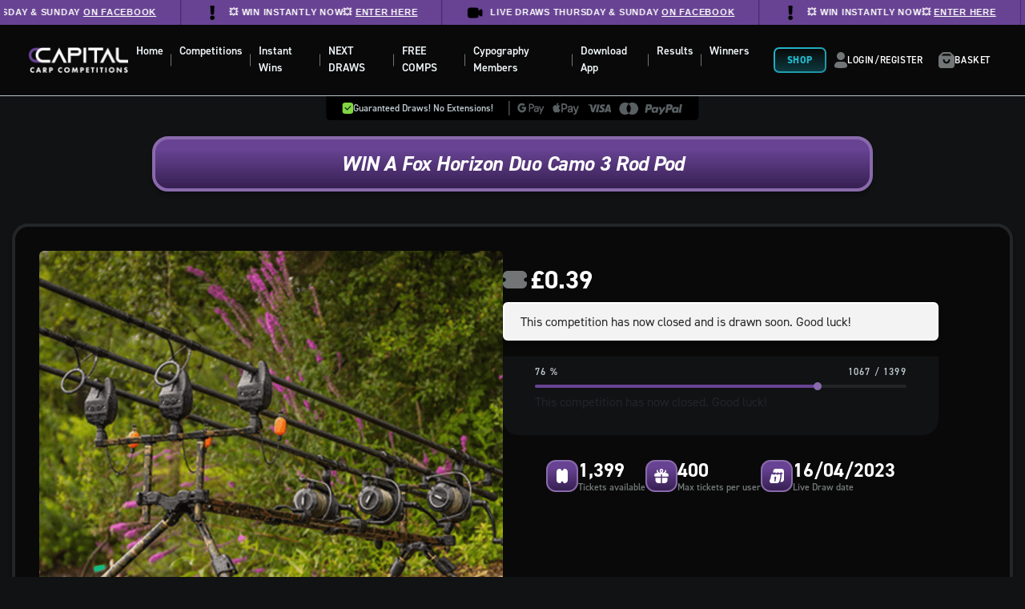

--- FILE ---
content_type: text/html; charset=UTF-8
request_url: https://competitions.online/competition/win-a-fox-horizon-duo-camo-3-rod-pod/
body_size: 26661
content:
<!doctype html>
<html lang="en">
<head>
	<meta charset="utf-8">
	<meta name="viewport" content="width=device-width, initial-scale=1, shrink-to-fit=no">

	<meta name='robots' content='index, follow, max-image-preview:large, max-snippet:-1, max-video-preview:-1' />
	<style>img:is([sizes="auto" i], [sizes^="auto," i]) { contain-intrinsic-size: 3000px 1500px }</style>
	<!-- This site has installed PayPal for WooCommerce v4.6.3 - https://www.angelleye.com/product/woocommerce-paypal-plugin/ -->

<!-- Google Tag Manager by PYS -->
    <script data-cfasync="false" data-pagespeed-no-defer>
	    window.dataLayerPYS = window.dataLayerPYS || [];
	</script>
<!-- End Google Tag Manager by PYS -->
	<!-- This site is optimized with the Yoast SEO plugin v26.8 - https://yoast.com/product/yoast-seo-wordpress/ -->
	<title>WIN a Fox Horizon Duo Camo 3 Rod Pod - Capital Carp Competitions</title>
	<link rel="canonical" href="https://competitions.online/competition/win-a-fox-horizon-duo-camo-3-rod-pod/" />
	<meta property="og:locale" content="en_GB" />
	<meta property="og:type" content="article" />
	<meta property="og:title" content="WIN a Fox Horizon Duo Camo 3 Rod Pod - Capital Carp Competitions" />
	<meta property="og:description" content="WIN a Fox Horizon Duo Camo 3 Rod Pod for just 39p! Unique Fox Camo pattern Available in both a 3-Rod and 4-Rod option Twin rail design for extra stability Four leg position angles Allowing for rod tips to be pointing towards sky For long range fishing Double Cam levers 2 x Karabiner mounting points [&hellip;]" />
	<meta property="og:url" content="https://competitions.online/competition/win-a-fox-horizon-duo-camo-3-rod-pod/" />
	<meta property="og:site_name" content="Capital Carp Competitions" />
	<meta property="article:publisher" content="https://www.facebook.com/capitalcompetitions" />
	<meta property="article:modified_time" content="2023-04-16T19:01:01+00:00" />
	<meta property="og:image" content="https://competitions.online/wp-content/uploads/2023/04/fox-horizon-duo-camo-rod-pod.png" />
	<meta property="og:image:width" content="800" />
	<meta property="og:image:height" content="800" />
	<meta property="og:image:type" content="image/png" />
	<meta name="twitter:card" content="summary_large_image" />
	<meta name="twitter:label1" content="Estimated reading time" />
	<meta name="twitter:data1" content="1 minute" />
	<script type="application/ld+json" class="yoast-schema-graph">{"@context":"https://schema.org","@graph":[{"@type":"WebPage","@id":"https://competitions.online/competition/win-a-fox-horizon-duo-camo-3-rod-pod/","url":"https://competitions.online/competition/win-a-fox-horizon-duo-camo-3-rod-pod/","name":"WIN a Fox Horizon Duo Camo 3 Rod Pod - Capital Carp Competitions","isPartOf":{"@id":"https://competitions.online/#website"},"primaryImageOfPage":{"@id":"https://competitions.online/competition/win-a-fox-horizon-duo-camo-3-rod-pod/#primaryimage"},"image":{"@id":"https://competitions.online/competition/win-a-fox-horizon-duo-camo-3-rod-pod/#primaryimage"},"thumbnailUrl":"https://competitions.online/wp-content/uploads/2023/04/fox-horizon-duo-camo-rod-pod.png","datePublished":"2023-04-09T19:30:17+00:00","dateModified":"2023-04-16T19:01:01+00:00","breadcrumb":{"@id":"https://competitions.online/competition/win-a-fox-horizon-duo-camo-3-rod-pod/#breadcrumb"},"inLanguage":"en-GB","potentialAction":[{"@type":"ReadAction","target":["https://competitions.online/competition/win-a-fox-horizon-duo-camo-3-rod-pod/"]}]},{"@type":"ImageObject","inLanguage":"en-GB","@id":"https://competitions.online/competition/win-a-fox-horizon-duo-camo-3-rod-pod/#primaryimage","url":"https://competitions.online/wp-content/uploads/2023/04/fox-horizon-duo-camo-rod-pod.png","contentUrl":"https://competitions.online/wp-content/uploads/2023/04/fox-horizon-duo-camo-rod-pod.png","width":800,"height":800},{"@type":"BreadcrumbList","@id":"https://competitions.online/competition/win-a-fox-horizon-duo-camo-3-rod-pod/#breadcrumb","itemListElement":[{"@type":"ListItem","position":1,"name":"Home","item":"https://competitions.online/"},{"@type":"ListItem","position":2,"name":"Competitions","item":"https://competitions.online/competitions/"},{"@type":"ListItem","position":3,"name":"WIN a Fox Horizon Duo Camo 3 Rod Pod"}]},{"@type":"WebSite","@id":"https://competitions.online/#website","url":"https://competitions.online/","name":"Capital Carp Competitions","description":"Win Carp Fishing Gear, Vans and Cash in our weekly Giveaways","publisher":{"@id":"https://competitions.online/#organization"},"alternateName":"Capital Competitions","potentialAction":[{"@type":"SearchAction","target":{"@type":"EntryPoint","urlTemplate":"https://competitions.online/?s={search_term_string}"},"query-input":{"@type":"PropertyValueSpecification","valueRequired":true,"valueName":"search_term_string"}}],"inLanguage":"en-GB"},{"@type":"Organization","@id":"https://competitions.online/#organization","name":"Capital Competitions","alternateName":"Capital","url":"https://competitions.online/","logo":{"@type":"ImageObject","inLanguage":"en-GB","@id":"https://competitions.online/#/schema/logo/image/","url":"https://competitions.online/wp-content/uploads/2025/02/capital-carp-logo.png","contentUrl":"https://competitions.online/wp-content/uploads/2025/02/capital-carp-logo.png","width":512,"height":131,"caption":"Capital Competitions"},"image":{"@id":"https://competitions.online/#/schema/logo/image/"},"sameAs":["https://www.facebook.com/capitalcompetitions","https://www.instagram.com/capital_competitions"]}]}</script>
	<!-- / Yoast SEO plugin. -->


<script type='application/javascript' id='pys-version-script'>console.log('PixelYourSite PRO version 12.3.5.1');</script>
<link rel='dns-prefetch' href='//static.klaviyo.com' />
<link rel='dns-prefetch' href='//widget.trustpilot.com' />
<link rel='dns-prefetch' href='//cdn.onesignal.com' />
<link rel='dns-prefetch' href='//fonts.googleapis.com' />
<script type="text/javascript">
/* <![CDATA[ */
window._wpemojiSettings = {"baseUrl":"https:\/\/s.w.org\/images\/core\/emoji\/16.0.1\/72x72\/","ext":".png","svgUrl":"https:\/\/s.w.org\/images\/core\/emoji\/16.0.1\/svg\/","svgExt":".svg","source":{"concatemoji":"https:\/\/competitions.online\/wp-includes\/js\/wp-emoji-release.min.js?ver=6.8.3"}};
/*! This file is auto-generated */
!function(s,n){var o,i,e;function c(e){try{var t={supportTests:e,timestamp:(new Date).valueOf()};sessionStorage.setItem(o,JSON.stringify(t))}catch(e){}}function p(e,t,n){e.clearRect(0,0,e.canvas.width,e.canvas.height),e.fillText(t,0,0);var t=new Uint32Array(e.getImageData(0,0,e.canvas.width,e.canvas.height).data),a=(e.clearRect(0,0,e.canvas.width,e.canvas.height),e.fillText(n,0,0),new Uint32Array(e.getImageData(0,0,e.canvas.width,e.canvas.height).data));return t.every(function(e,t){return e===a[t]})}function u(e,t){e.clearRect(0,0,e.canvas.width,e.canvas.height),e.fillText(t,0,0);for(var n=e.getImageData(16,16,1,1),a=0;a<n.data.length;a++)if(0!==n.data[a])return!1;return!0}function f(e,t,n,a){switch(t){case"flag":return n(e,"\ud83c\udff3\ufe0f\u200d\u26a7\ufe0f","\ud83c\udff3\ufe0f\u200b\u26a7\ufe0f")?!1:!n(e,"\ud83c\udde8\ud83c\uddf6","\ud83c\udde8\u200b\ud83c\uddf6")&&!n(e,"\ud83c\udff4\udb40\udc67\udb40\udc62\udb40\udc65\udb40\udc6e\udb40\udc67\udb40\udc7f","\ud83c\udff4\u200b\udb40\udc67\u200b\udb40\udc62\u200b\udb40\udc65\u200b\udb40\udc6e\u200b\udb40\udc67\u200b\udb40\udc7f");case"emoji":return!a(e,"\ud83e\udedf")}return!1}function g(e,t,n,a){var r="undefined"!=typeof WorkerGlobalScope&&self instanceof WorkerGlobalScope?new OffscreenCanvas(300,150):s.createElement("canvas"),o=r.getContext("2d",{willReadFrequently:!0}),i=(o.textBaseline="top",o.font="600 32px Arial",{});return e.forEach(function(e){i[e]=t(o,e,n,a)}),i}function t(e){var t=s.createElement("script");t.src=e,t.defer=!0,s.head.appendChild(t)}"undefined"!=typeof Promise&&(o="wpEmojiSettingsSupports",i=["flag","emoji"],n.supports={everything:!0,everythingExceptFlag:!0},e=new Promise(function(e){s.addEventListener("DOMContentLoaded",e,{once:!0})}),new Promise(function(t){var n=function(){try{var e=JSON.parse(sessionStorage.getItem(o));if("object"==typeof e&&"number"==typeof e.timestamp&&(new Date).valueOf()<e.timestamp+604800&&"object"==typeof e.supportTests)return e.supportTests}catch(e){}return null}();if(!n){if("undefined"!=typeof Worker&&"undefined"!=typeof OffscreenCanvas&&"undefined"!=typeof URL&&URL.createObjectURL&&"undefined"!=typeof Blob)try{var e="postMessage("+g.toString()+"("+[JSON.stringify(i),f.toString(),p.toString(),u.toString()].join(",")+"));",a=new Blob([e],{type:"text/javascript"}),r=new Worker(URL.createObjectURL(a),{name:"wpTestEmojiSupports"});return void(r.onmessage=function(e){c(n=e.data),r.terminate(),t(n)})}catch(e){}c(n=g(i,f,p,u))}t(n)}).then(function(e){for(var t in e)n.supports[t]=e[t],n.supports.everything=n.supports.everything&&n.supports[t],"flag"!==t&&(n.supports.everythingExceptFlag=n.supports.everythingExceptFlag&&n.supports[t]);n.supports.everythingExceptFlag=n.supports.everythingExceptFlag&&!n.supports.flag,n.DOMReady=!1,n.readyCallback=function(){n.DOMReady=!0}}).then(function(){return e}).then(function(){var e;n.supports.everything||(n.readyCallback(),(e=n.source||{}).concatemoji?t(e.concatemoji):e.wpemoji&&e.twemoji&&(t(e.twemoji),t(e.wpemoji)))}))}((window,document),window._wpemojiSettings);
/* ]]> */
</script>
<style id='wp-emoji-styles-inline-css' type='text/css'>

	img.wp-smiley, img.emoji {
		display: inline !important;
		border: none !important;
		box-shadow: none !important;
		height: 1em !important;
		width: 1em !important;
		margin: 0 0.07em !important;
		vertical-align: -0.1em !important;
		background: none !important;
		padding: 0 !important;
	}
</style>
<link rel='stylesheet' id='wp-block-library-css' href='https://competitions.online/wp-includes/css/dist/block-library/style.min.css?ver=6.8.3' type='text/css' media='all' />
<style id='classic-theme-styles-inline-css' type='text/css'>
/*! This file is auto-generated */
.wp-block-button__link{color:#fff;background-color:#32373c;border-radius:9999px;box-shadow:none;text-decoration:none;padding:calc(.667em + 2px) calc(1.333em + 2px);font-size:1.125em}.wp-block-file__button{background:#32373c;color:#fff;text-decoration:none}
</style>
<style id='global-styles-inline-css' type='text/css'>
:root{--wp--preset--aspect-ratio--square: 1;--wp--preset--aspect-ratio--4-3: 4/3;--wp--preset--aspect-ratio--3-4: 3/4;--wp--preset--aspect-ratio--3-2: 3/2;--wp--preset--aspect-ratio--2-3: 2/3;--wp--preset--aspect-ratio--16-9: 16/9;--wp--preset--aspect-ratio--9-16: 9/16;--wp--preset--color--black: #000000;--wp--preset--color--cyan-bluish-gray: #abb8c3;--wp--preset--color--white: #ffffff;--wp--preset--color--pale-pink: #f78da7;--wp--preset--color--vivid-red: #cf2e2e;--wp--preset--color--luminous-vivid-orange: #ff6900;--wp--preset--color--luminous-vivid-amber: #fcb900;--wp--preset--color--light-green-cyan: #7bdcb5;--wp--preset--color--vivid-green-cyan: #00d084;--wp--preset--color--pale-cyan-blue: #8ed1fc;--wp--preset--color--vivid-cyan-blue: #0693e3;--wp--preset--color--vivid-purple: #9b51e0;--wp--preset--gradient--vivid-cyan-blue-to-vivid-purple: linear-gradient(135deg,rgba(6,147,227,1) 0%,rgb(155,81,224) 100%);--wp--preset--gradient--light-green-cyan-to-vivid-green-cyan: linear-gradient(135deg,rgb(122,220,180) 0%,rgb(0,208,130) 100%);--wp--preset--gradient--luminous-vivid-amber-to-luminous-vivid-orange: linear-gradient(135deg,rgba(252,185,0,1) 0%,rgba(255,105,0,1) 100%);--wp--preset--gradient--luminous-vivid-orange-to-vivid-red: linear-gradient(135deg,rgba(255,105,0,1) 0%,rgb(207,46,46) 100%);--wp--preset--gradient--very-light-gray-to-cyan-bluish-gray: linear-gradient(135deg,rgb(238,238,238) 0%,rgb(169,184,195) 100%);--wp--preset--gradient--cool-to-warm-spectrum: linear-gradient(135deg,rgb(74,234,220) 0%,rgb(151,120,209) 20%,rgb(207,42,186) 40%,rgb(238,44,130) 60%,rgb(251,105,98) 80%,rgb(254,248,76) 100%);--wp--preset--gradient--blush-light-purple: linear-gradient(135deg,rgb(255,206,236) 0%,rgb(152,150,240) 100%);--wp--preset--gradient--blush-bordeaux: linear-gradient(135deg,rgb(254,205,165) 0%,rgb(254,45,45) 50%,rgb(107,0,62) 100%);--wp--preset--gradient--luminous-dusk: linear-gradient(135deg,rgb(255,203,112) 0%,rgb(199,81,192) 50%,rgb(65,88,208) 100%);--wp--preset--gradient--pale-ocean: linear-gradient(135deg,rgb(255,245,203) 0%,rgb(182,227,212) 50%,rgb(51,167,181) 100%);--wp--preset--gradient--electric-grass: linear-gradient(135deg,rgb(202,248,128) 0%,rgb(113,206,126) 100%);--wp--preset--gradient--midnight: linear-gradient(135deg,rgb(2,3,129) 0%,rgb(40,116,252) 100%);--wp--preset--font-size--small: 13px;--wp--preset--font-size--medium: 20px;--wp--preset--font-size--large: 36px;--wp--preset--font-size--x-large: 42px;--wp--preset--spacing--20: 0.44rem;--wp--preset--spacing--30: 0.67rem;--wp--preset--spacing--40: 1rem;--wp--preset--spacing--50: 1.5rem;--wp--preset--spacing--60: 2.25rem;--wp--preset--spacing--70: 3.38rem;--wp--preset--spacing--80: 5.06rem;--wp--preset--shadow--natural: 6px 6px 9px rgba(0, 0, 0, 0.2);--wp--preset--shadow--deep: 12px 12px 50px rgba(0, 0, 0, 0.4);--wp--preset--shadow--sharp: 6px 6px 0px rgba(0, 0, 0, 0.2);--wp--preset--shadow--outlined: 6px 6px 0px -3px rgba(255, 255, 255, 1), 6px 6px rgba(0, 0, 0, 1);--wp--preset--shadow--crisp: 6px 6px 0px rgba(0, 0, 0, 1);}:where(.is-layout-flex){gap: 0.5em;}:where(.is-layout-grid){gap: 0.5em;}body .is-layout-flex{display: flex;}.is-layout-flex{flex-wrap: wrap;align-items: center;}.is-layout-flex > :is(*, div){margin: 0;}body .is-layout-grid{display: grid;}.is-layout-grid > :is(*, div){margin: 0;}:where(.wp-block-columns.is-layout-flex){gap: 2em;}:where(.wp-block-columns.is-layout-grid){gap: 2em;}:where(.wp-block-post-template.is-layout-flex){gap: 1.25em;}:where(.wp-block-post-template.is-layout-grid){gap: 1.25em;}.has-black-color{color: var(--wp--preset--color--black) !important;}.has-cyan-bluish-gray-color{color: var(--wp--preset--color--cyan-bluish-gray) !important;}.has-white-color{color: var(--wp--preset--color--white) !important;}.has-pale-pink-color{color: var(--wp--preset--color--pale-pink) !important;}.has-vivid-red-color{color: var(--wp--preset--color--vivid-red) !important;}.has-luminous-vivid-orange-color{color: var(--wp--preset--color--luminous-vivid-orange) !important;}.has-luminous-vivid-amber-color{color: var(--wp--preset--color--luminous-vivid-amber) !important;}.has-light-green-cyan-color{color: var(--wp--preset--color--light-green-cyan) !important;}.has-vivid-green-cyan-color{color: var(--wp--preset--color--vivid-green-cyan) !important;}.has-pale-cyan-blue-color{color: var(--wp--preset--color--pale-cyan-blue) !important;}.has-vivid-cyan-blue-color{color: var(--wp--preset--color--vivid-cyan-blue) !important;}.has-vivid-purple-color{color: var(--wp--preset--color--vivid-purple) !important;}.has-black-background-color{background-color: var(--wp--preset--color--black) !important;}.has-cyan-bluish-gray-background-color{background-color: var(--wp--preset--color--cyan-bluish-gray) !important;}.has-white-background-color{background-color: var(--wp--preset--color--white) !important;}.has-pale-pink-background-color{background-color: var(--wp--preset--color--pale-pink) !important;}.has-vivid-red-background-color{background-color: var(--wp--preset--color--vivid-red) !important;}.has-luminous-vivid-orange-background-color{background-color: var(--wp--preset--color--luminous-vivid-orange) !important;}.has-luminous-vivid-amber-background-color{background-color: var(--wp--preset--color--luminous-vivid-amber) !important;}.has-light-green-cyan-background-color{background-color: var(--wp--preset--color--light-green-cyan) !important;}.has-vivid-green-cyan-background-color{background-color: var(--wp--preset--color--vivid-green-cyan) !important;}.has-pale-cyan-blue-background-color{background-color: var(--wp--preset--color--pale-cyan-blue) !important;}.has-vivid-cyan-blue-background-color{background-color: var(--wp--preset--color--vivid-cyan-blue) !important;}.has-vivid-purple-background-color{background-color: var(--wp--preset--color--vivid-purple) !important;}.has-black-border-color{border-color: var(--wp--preset--color--black) !important;}.has-cyan-bluish-gray-border-color{border-color: var(--wp--preset--color--cyan-bluish-gray) !important;}.has-white-border-color{border-color: var(--wp--preset--color--white) !important;}.has-pale-pink-border-color{border-color: var(--wp--preset--color--pale-pink) !important;}.has-vivid-red-border-color{border-color: var(--wp--preset--color--vivid-red) !important;}.has-luminous-vivid-orange-border-color{border-color: var(--wp--preset--color--luminous-vivid-orange) !important;}.has-luminous-vivid-amber-border-color{border-color: var(--wp--preset--color--luminous-vivid-amber) !important;}.has-light-green-cyan-border-color{border-color: var(--wp--preset--color--light-green-cyan) !important;}.has-vivid-green-cyan-border-color{border-color: var(--wp--preset--color--vivid-green-cyan) !important;}.has-pale-cyan-blue-border-color{border-color: var(--wp--preset--color--pale-cyan-blue) !important;}.has-vivid-cyan-blue-border-color{border-color: var(--wp--preset--color--vivid-cyan-blue) !important;}.has-vivid-purple-border-color{border-color: var(--wp--preset--color--vivid-purple) !important;}.has-vivid-cyan-blue-to-vivid-purple-gradient-background{background: var(--wp--preset--gradient--vivid-cyan-blue-to-vivid-purple) !important;}.has-light-green-cyan-to-vivid-green-cyan-gradient-background{background: var(--wp--preset--gradient--light-green-cyan-to-vivid-green-cyan) !important;}.has-luminous-vivid-amber-to-luminous-vivid-orange-gradient-background{background: var(--wp--preset--gradient--luminous-vivid-amber-to-luminous-vivid-orange) !important;}.has-luminous-vivid-orange-to-vivid-red-gradient-background{background: var(--wp--preset--gradient--luminous-vivid-orange-to-vivid-red) !important;}.has-very-light-gray-to-cyan-bluish-gray-gradient-background{background: var(--wp--preset--gradient--very-light-gray-to-cyan-bluish-gray) !important;}.has-cool-to-warm-spectrum-gradient-background{background: var(--wp--preset--gradient--cool-to-warm-spectrum) !important;}.has-blush-light-purple-gradient-background{background: var(--wp--preset--gradient--blush-light-purple) !important;}.has-blush-bordeaux-gradient-background{background: var(--wp--preset--gradient--blush-bordeaux) !important;}.has-luminous-dusk-gradient-background{background: var(--wp--preset--gradient--luminous-dusk) !important;}.has-pale-ocean-gradient-background{background: var(--wp--preset--gradient--pale-ocean) !important;}.has-electric-grass-gradient-background{background: var(--wp--preset--gradient--electric-grass) !important;}.has-midnight-gradient-background{background: var(--wp--preset--gradient--midnight) !important;}.has-small-font-size{font-size: var(--wp--preset--font-size--small) !important;}.has-medium-font-size{font-size: var(--wp--preset--font-size--medium) !important;}.has-large-font-size{font-size: var(--wp--preset--font-size--large) !important;}.has-x-large-font-size{font-size: var(--wp--preset--font-size--x-large) !important;}
:where(.wp-block-post-template.is-layout-flex){gap: 1.25em;}:where(.wp-block-post-template.is-layout-grid){gap: 1.25em;}
:where(.wp-block-columns.is-layout-flex){gap: 2em;}:where(.wp-block-columns.is-layout-grid){gap: 2em;}
:root :where(.wp-block-pullquote){font-size: 1.5em;line-height: 1.6;}
</style>
<link rel='stylesheet' id='frontend-css-css' href='https://competitions.online/wp-content/plugins/EDM-Product-Gallery-Slider-master/public/css/frontend.css?ver=1.0.0' type='text/css' media='all' />
<style id='woocommerce-inline-inline-css' type='text/css'>
.woocommerce form .form-row .required { visibility: visible; }
</style>
<link rel='stylesheet' id='zap-popup-css' href='https://competitions.online/wp-content/plugins/zap-competitions-popup/assets/css/zap-popup.css?ver=2.1.8' type='text/css' media='all' />
<link rel='stylesheet' id='zap-competitions-pwa-css' href='https://competitions.online/wp-content/plugins/zap-competitions-pwa/public/css/zap-competitions-pwa-public.css?ver=1.3.7' type='text/css' media='all' />
<link rel='stylesheet' id='dashicons-css' href='https://competitions.online/wp-includes/css/dashicons.min.css?ver=6.8.3' type='text/css' media='all' />
<link rel='stylesheet' id='metorik-css-css' href='https://competitions.online/wp-content/plugins/metorik-helper/assets/css/metorik.css?ver=2.0.10' type='text/css' media='all' />
<link rel='stylesheet' id='zap-competitions_rageslider-css' href='https://competitions.online/wp-content/plugins/zap-competitions/public/css/zap-competitions-rangeslider.css?ver=4.4.20' type='text/css' media='all' />
<link rel='stylesheet' id='brands-styles-css' href='https://competitions.online/wp-content/plugins/woocommerce/assets/css/brands.css?ver=10.3.7' type='text/css' media='all' />
<link rel='stylesheet' id='google-fonts-css' href='https://fonts.googleapis.com/css2?family=Source+Sans+Pro%3Awght%40400%3B700&#038;display=swap&#038;ver=2.5.9' type='text/css' media='all' />
<link rel='stylesheet' id='base-styles-css' href='https://competitions.online/wp-content/themes/zap-competitions-theme/style.css?ver=2.5.9' type='text/css' media='all' />
<link rel='stylesheet' id='parent-styles-css' href='https://competitions.online/wp-content/themes/zap-competitions-theme/assets/css/parent.css?ver=2.5.9' type='text/css' media='all' />
<link rel='stylesheet' id='fontawesome-css' href='https://competitions.online/wp-content/themes/zap-competitions-theme/assets/fontawesome/css/all.min.css?ver=2.5.9' type='text/css' media='all' />
<link rel='stylesheet' id='zap-competitions-iw-frontend-css' href='https://competitions.online/wp-content/plugins/zap-competitions/src/Features/Instant_Win/Frontend/css/zap-competitions-instant-win-public.css?ver=4.4.20' type='text/css' media='all' />
<link rel='stylesheet' id='zap-cashier-css' href='https://competitions.online/wp-content/plugins/zap-competitions/public/css/zap-cashier-public.css?ver=4.4.20' type='text/css' media='all' />
<link rel='stylesheet' id='wp-featherlight-css' href='https://competitions.online/wp-content/plugins/wp-featherlight/css/wp-featherlight.min.css?ver=1.3.4' type='text/css' media='all' />
<link rel='stylesheet' id='child-theme-styles-css' href='https://competitions.online/wp-content/themes/capital-carp-theme/assets/css/child-styles.css?ver=2.7.4' type='text/css' media='all' />
<link rel='stylesheet' id='child-theme-amends-css' href='https://competitions.online/wp-content/themes/capital-carp-theme/assets/css/amends.css?ver=1.0.0' type='text/css' media='all' />
<link rel='stylesheet' id='sib-front-css-css' href='https://competitions.online/wp-content/plugins/mailin/css/mailin-front.css?ver=6.8.3' type='text/css' media='all' />
<script type="text/javascript" id="jquery-core-js-extra">
/* <![CDATA[ */
var pysTikTokRest = {"restApiUrl":"https:\/\/competitions.online\/wp-json\/pys-tiktok\/v1\/event","debug":"1"};
var pysFacebookRest = {"restApiUrl":"https:\/\/competitions.online\/wp-json\/pys-facebook\/v1\/event","debug":"1"};
/* ]]> */
</script>
<script type="text/javascript" src="https://competitions.online/wp-includes/js/jquery/jquery.min.js?ver=3.7.1" id="jquery-core-js"></script>
<script type="text/javascript" src="https://competitions.online/wp-includes/js/jquery/jquery-migrate.min.js?ver=3.4.1" id="jquery-migrate-js"></script>
<script type="text/javascript" id="tp-js-js-extra">
/* <![CDATA[ */
var trustpilot_settings = {"key":"xD6BZzsTpH2Xxsvl","TrustpilotScriptUrl":"https:\/\/invitejs.trustpilot.com\/tp.min.js","IntegrationAppUrl":"\/\/ecommscript-integrationapp.trustpilot.com","PreviewScriptUrl":"\/\/ecommplugins-scripts.trustpilot.com\/v2.1\/js\/preview.min.js","PreviewCssUrl":"\/\/ecommplugins-scripts.trustpilot.com\/v2.1\/css\/preview.min.css","PreviewWPCssUrl":"\/\/ecommplugins-scripts.trustpilot.com\/v2.1\/css\/preview_wp.css","WidgetScriptUrl":"\/\/widget.trustpilot.com\/bootstrap\/v5\/tp.widget.bootstrap.min.js"};
/* ]]> */
</script>
<script type="text/javascript" src="https://competitions.online/wp-content/plugins/trustpilot-reviews/review/assets/js/headerScript.min.js?ver=1.0&#039; async=&#039;async" id="tp-js-js"></script>
<script type="text/javascript" src="//widget.trustpilot.com/bootstrap/v5/tp.widget.bootstrap.min.js?ver=1.0&#039; async=&#039;async" id="widget-bootstrap-js"></script>
<script type="text/javascript" id="trustbox-js-extra">
/* <![CDATA[ */
var trustbox_settings = {"page":"product","sku":["TRUSTPILOT_SKU_VALUE_10109"],"name":"WIN a Fox Horizon Duo Camo 3 Rod Pod"};
var trustpilot_trustbox_settings = {"trustboxes":[{"enabled":"enabled","snippet":"[base64]","customizations":"[base64]","defaults":"[base64]","page":"category","position":"after","corner":"top: #{Y}px; left: #{X}px;","paddingx":"0","paddingy":"10","zindex":"1","clear":"both","xpaths":"[base64]","sku":"TRUSTPILOT_SKU_VALUE_133515,","name":"WIN 50 Tickets for the Carp Lounge RT4 Bait Boat Bundle for JUST 49p!!","widgetName":"Micro Star","repeatable":false,"uuid":"be6315a0-fc14-f59c-b023-0d46e5af811c","error":null,"repeatXpath":{"xpathById":{"prefix":"","suffix":""},"xpathFromRoot":{"prefix":"","suffix":""}},"width":"100%","height":"24px","locale":"en-US","theme":"dark"},{"enabled":"enabled","snippet":"[base64]","customizations":"[base64]","defaults":"[base64]","page":"product","position":"before","corner":"top: #{Y}px; left: #{X}px;","paddingx":"0","paddingy":"10","zindex":"1","clear":"both","xpaths":"[base64]","sku":"TRUSTPILOT_SKU_VALUE_133515,","name":"WIN 50 Tickets for the Carp Lounge RT4 Bait Boat Bundle for JUST 49p!!","widgetName":"Micro Star","repeatable":false,"uuid":"c8786025-6f9c-a2ed-7eb6-6ffc5c019ae6","error":null,"repeatXpath":{"xpathById":{"prefix":"","suffix":""},"xpathFromRoot":{"prefix":"","suffix":""}},"width":"100%","height":"24px","locale":"en-US","theme":"dark"},{"enabled":"enabled","snippet":"[base64]","customizations":"[base64]","defaults":"[base64]","page":"ahr0chm6ly9jb21wzxrpdglvbnmub25saw5ll2nhcnqv","position":"before","corner":"top: #{Y}px; left: #{X}px;","paddingx":"0","paddingy":"5","zindex":"1","clear":"both","xpaths":"WyJpZChcIm1haW5cIikvRElWWzFdL0RJVlsxXS9ESVZbMV0iLCIvL0RJVltAY2xhc3M9XCJhcHAtYmFjay1idXR0b25cIl0iLCIvSFRNTFsxXS9CT0RZWzFdL0RJVlsxXS9ESVZbMV0vRElWWzFdL0RJVlsxXS9ESVZbMV0iXQ==","sku":"TRUSTPILOT_SKU_VALUE_133515,","name":"WIN 50 Tickets for the Carp Lounge RT4 Bait Boat Bundle for JUST 49p!!","widgetName":"Micro Star","repeatable":false,"uuid":"f45a2d48-5278-1cd3-ca8f-e4e985e4014f","error":null,"repeatXpath":{"xpathById":{"prefix":"","suffix":""},"xpathFromRoot":{"prefix":"","suffix":""}},"width":"100%","height":"24px","locale":"en-US","theme":"dark"},{"enabled":"enabled","snippet":"[base64]","customizations":"[base64]","defaults":"[base64]","page":"product","position":"before","corner":"top: #{Y}px; left: #{X}px;","paddingx":"0","paddingy":"10","zindex":"1","clear":"both","xpaths":"WyJpZChcImNvbG9waG9uXCIpL0RJVlsxXSIsIi8vRElWW0BjbGFzcz1cImZvb3Rlci10b3BcIl0iLCIvSFRNTFsxXS9CT0RZWzFdL0RJVlsyXS9ESVZbMV0vRk9PVEVSWzFdL0RJVlsxXSJd","sku":"TRUSTPILOT_SKU_VALUE_133515,","name":"WIN 50 Tickets for the Carp Lounge RT4 Bait Boat Bundle for JUST 49p!!","widgetName":"Micro Star","repeatable":false,"uuid":"2099e544-7ec8-e3f7-5b8a-e14e0c84622b","error":null,"repeatXpath":{"xpathById":{"prefix":"","suffix":""},"xpathFromRoot":{"prefix":"","suffix":""}},"width":"100%","height":"24px","locale":"en-US","theme":"dark"},{"enabled":"enabled","snippet":"[base64]","customizations":"[base64]","defaults":"[base64]","page":"category","position":"before","corner":"top: #{Y}px; left: #{X}px;","paddingx":"0","paddingy":"10","zindex":"1","clear":"both","xpaths":"WyJpZChcImNvbG9waG9uXCIpL0RJVlsxXSIsIi8vRElWW0BjbGFzcz1cImZvb3Rlci10b3BcIl0iLCIvSFRNTFsxXS9CT0RZWzFdL0RJVlsyXS9GT09URVJbMV0vRElWWzFdIl0=","sku":"TRUSTPILOT_SKU_VALUE_133515,","name":"WIN 50 Tickets for the Carp Lounge RT4 Bait Boat Bundle for JUST 49p!!","widgetName":"Micro Star","repeatable":false,"uuid":"231964fb-82fa-f78f-c351-94d256d9fc3b","error":null,"repeatXpath":{"xpathById":{"prefix":"","suffix":""},"xpathFromRoot":{"prefix":"","suffix":""}},"width":"100%","height":"24px","locale":"en-US","theme":"dark"},{"enabled":"enabled","snippet":"[base64]","customizations":"[base64]","defaults":"[base64]","page":"ahr0chm6ly9jb21wzxrpdglvbnmub25saw5ll2nhcnqv","position":"before","corner":"top: #{Y}px; left: #{X}px;","paddingx":"0","paddingy":"10","zindex":"1","clear":"both","xpaths":"WyJpZChcImNvbG9waG9uXCIpL0RJVlsxXSIsIi8vRElWW0BjbGFzcz1cImZvb3Rlci10b3BcIl0iLCIvSFRNTFsxXS9CT0RZWzFdL0RJVlsxXS9GT09URVJbMV0vRElWWzFdIl0=","sku":"TRUSTPILOT_SKU_VALUE_133515,","name":"WIN 50 Tickets for the Carp Lounge RT4 Bait Boat Bundle for JUST 49p!!","widgetName":"Micro Star","repeatable":false,"uuid":"8c815da7-e52f-c99d-e69b-6882ccfd6833","error":null,"repeatXpath":{"xpathById":{"prefix":"","suffix":""},"xpathFromRoot":{"prefix":"","suffix":""}},"width":"100%","height":"24px","locale":"en-US","theme":"dark"},{"enabled":"enabled","snippet":"[base64]","customizations":"[base64]","defaults":"[base64]","page":"landing","position":"before","corner":"top: #{Y}px; left: #{X}px;","paddingx":"0","paddingy":"20","zindex":"1000","clear":"both","xpaths":"WyJpZChcImNvbG9waG9uXCIpL0RJVlsxXSIsIi8vRElWW0BjbGFzcz1cImZvb3Rlci10b3BcIl0iLCIvSFRNTFsxXS9CT0RZWzFdL0RJVlsyXS9GT09URVJbMV0vRElWWzFdIl0=","sku":"TRUSTPILOT_SKU_VALUE_133515,","name":"WIN 50 Tickets for the Carp Lounge RT4 Bait Boat Bundle for JUST 49p!!","widgetName":"Micro Star","repeatable":false,"uuid":"8cb99b8c-29b1-ab97-8452-27657ac3bcab","error":null,"repeatXpath":{"xpathById":{"prefix":"","suffix":""},"xpathFromRoot":{"prefix":"","suffix":""}},"width":"100%","height":"24px","locale":"en-US","theme":"dark"},{"enabled":"enabled","snippet":"[base64]","customizations":"[base64]","defaults":"[base64]","page":"landing","position":"before","corner":"top: #{Y}px; left: #{X}px;","paddingx":"0","paddingy":"10","zindex":"1000","clear":"both","xpaths":"[base64]","sku":"TRUSTPILOT_SKU_VALUE_133515,","name":"WIN 50 Tickets for the Carp Lounge RT4 Bait Boat Bundle for JUST 49p!!","widgetName":"Micro Combo","repeatable":false,"uuid":"6e7b1a51-2f9d-f999-2c74-900d83b416bd","error":null,"repeatXpath":{"xpathById":{"prefix":"","suffix":""},"xpathFromRoot":{"prefix":"","suffix":""}},"width":"100%","height":"20px","locale":"en-US","theme":"dark"}]};
/* ]]> */
</script>
<script type="text/javascript" src="https://competitions.online/wp-content/plugins/trustpilot-reviews/review/assets/js/trustBoxScript.min.js?ver=1.0&#039; async=&#039;async" id="trustbox-js"></script>
<script type="text/javascript" src="https://competitions.online/wp-content/plugins/woocommerce/assets/js/jquery-blockui/jquery.blockUI.min.js?ver=2.7.0-wc.10.3.7" id="wc-jquery-blockui-js" defer="defer" data-wp-strategy="defer"></script>
<script type="text/javascript" id="wc-add-to-cart-js-extra">
/* <![CDATA[ */
var wc_add_to_cart_params = {"ajax_url":"\/wp-admin\/admin-ajax.php","wc_ajax_url":"\/?wc-ajax=%%endpoint%%","i18n_view_cart":"View basket","cart_url":"https:\/\/competitions.online\/basket\/","is_cart":"","cart_redirect_after_add":"no"};
/* ]]> */
</script>
<script type="text/javascript" src="https://competitions.online/wp-content/plugins/woocommerce/assets/js/frontend/add-to-cart.min.js?ver=10.3.7" id="wc-add-to-cart-js" defer="defer" data-wp-strategy="defer"></script>
<script type="text/javascript" id="wc-single-product-js-extra">
/* <![CDATA[ */
var wc_single_product_params = {"i18n_required_rating_text":"Please select a rating","i18n_rating_options":["1 of 5 stars","2 of 5 stars","3 of 5 stars","4 of 5 stars","5 of 5 stars"],"i18n_product_gallery_trigger_text":"View full-screen image gallery","review_rating_required":"yes","flexslider":{"rtl":false,"animation":"slide","smoothHeight":true,"directionNav":false,"controlNav":false,"slideshow":false,"animationSpeed":500,"animationLoop":false,"allowOneSlide":false,"sync":"#carousel"},"zoom_enabled":"","zoom_options":[],"photoswipe_enabled":"1","photoswipe_options":{"shareEl":false,"closeOnScroll":false,"history":false,"hideAnimationDuration":0,"showAnimationDuration":0},"flexslider_enabled":"1"};
/* ]]> */
</script>
<script type="text/javascript" src="https://competitions.online/wp-content/plugins/woocommerce/assets/js/frontend/single-product.min.js?ver=10.3.7" id="wc-single-product-js" defer="defer" data-wp-strategy="defer"></script>
<script type="text/javascript" src="https://competitions.online/wp-content/plugins/woocommerce/assets/js/js-cookie/js.cookie.min.js?ver=2.1.4-wc.10.3.7" id="wc-js-cookie-js" defer="defer" data-wp-strategy="defer"></script>
<script type="text/javascript" id="woocommerce-js-extra">
/* <![CDATA[ */
var woocommerce_params = {"ajax_url":"\/wp-admin\/admin-ajax.php","wc_ajax_url":"\/?wc-ajax=%%endpoint%%","i18n_password_show":"Show password","i18n_password_hide":"Hide password"};
/* ]]> */
</script>
<script type="text/javascript" src="https://competitions.online/wp-content/plugins/woocommerce/assets/js/frontend/woocommerce.min.js?ver=10.3.7" id="woocommerce-js" defer="defer" data-wp-strategy="defer"></script>
<script type="text/javascript" src="https://competitions.online/wp-content/plugins/zap-competitions/public/js/rangeslider.min.js?ver=4.4.20" id="zap-competitions_range-js"></script>
<script type="text/javascript" src="https://competitions.online/wp-content/plugins/zap-competitions/public/js/rangeslider-config.js?ver=4.4.20" id="zap-competitions_range_config-js"></script>
<script type="text/javascript" src="https://competitions.online/wp-content/plugins/zap-competitions/public/js/jquery.countdown.min.js?ver=4.4.20" id="zap-competitions_countdown-js"></script>
<script type="text/javascript" src="https://competitions.online/wp-content/plugins/zap-competitions/public/js/luxon.min.js?ver=4.4.20" id="zap-competitions_luxon-js"></script>
<script type="text/javascript" id="zap-competitions_public-js-extra">
/* <![CDATA[ */
var zapc = {"ajaxurl":"https:\/\/competitions.online\/wp-admin\/admin-ajax.php","refresh_rate":"30000","ticket_type":"numbers","ticket_loader":"mu-plugin","nonce":"a87f8a0fef","cacheable_mu_enabled":"1","bulk_discounts_enabled":"1"};
/* ]]> */
</script>
<script type="text/javascript" src="https://competitions.online/wp-content/plugins/zap-competitions/public/js/zap-competitions-public.js?ver=4.4.20" id="zap-competitions_public-js"></script>
<script type="text/javascript" id="wc-cart-fragments-js-extra">
/* <![CDATA[ */
var wc_cart_fragments_params = {"ajax_url":"\/wp-admin\/admin-ajax.php","wc_ajax_url":"\/?wc-ajax=%%endpoint%%","cart_hash_key":"wc_cart_hash_fc928d9ecf3545dece73b2b662092e77","fragment_name":"wc_fragments_fc928d9ecf3545dece73b2b662092e77","request_timeout":"5000"};
/* ]]> */
</script>
<script type="text/javascript" src="https://competitions.online/wp-content/plugins/woocommerce/assets/js/frontend/cart-fragments.min.js?ver=10.3.7" id="wc-cart-fragments-js" defer="defer" data-wp-strategy="defer"></script>
<script type="text/javascript" id="utils-js-extra">
/* <![CDATA[ */
var userSettings = {"url":"\/","uid":"0","time":"1769823335","secure":"1"};
/* ]]> */
</script>
<script type="text/javascript" src="https://competitions.online/wp-includes/js/utils.min.js?ver=6.8.3" id="utils-js"></script>
<script type="text/javascript" src="https://competitions.online/wp-content/plugins/pixelyoursite-pro/dist/scripts/jquery.bind-first-0.2.3.min.js" id="jquery-bind-first-js"></script>
<script type="text/javascript" src="https://competitions.online/wp-content/plugins/pixelyoursite-pro/dist/scripts/js.cookie-2.1.3.min.js?ver=2.1.3" id="js-cookie-pys-js"></script>
<script type="text/javascript" src="https://competitions.online/wp-content/plugins/pixelyoursite-pro/dist/scripts/sha256.js?ver=0.11.0" id="js-sha256-js"></script>
<script type="text/javascript" src="https://competitions.online/wp-content/plugins/pixelyoursite-pro/dist/scripts/tld.min.js?ver=2.3.1" id="js-tld-js"></script>
<script type="text/javascript" id="pys-js-extra">
/* <![CDATA[ */
var pysOptions = {"staticEvents":{"facebook":{"woo_view_content":[{"delay":0,"type":"static","name":"ViewContent","eventID":"0ee6bc57-6c8f-4d12-9967-30042e53cc0d","pixelIds":["526178779261270"],"params":{"content_ids":["10109"],"content_type":"product","value":"0.39","currency":"GBP","contents":[{"id":"10109","quantity":1}],"product_price":"0.39","content_name":"WIN a Fox Horizon Duo Camo 3 Rod Pod","category_name":"Uncategorized","page_title":"WIN a Fox Horizon Duo Camo 3 Rod Pod","post_type":"product","post_id":10109,"plugin":"PixelYourSite","event_url":"competitions.online\/competition\/win-a-fox-horizon-duo-camo-3-rod-pod\/","user_role":"guest"},"e_id":"woo_view_content","ids":[],"hasTimeWindow":false,"timeWindow":0,"woo_order":"","edd_order":""}],"init_event":[{"delay":0,"type":"static","ajaxFire":false,"name":"PageView","eventID":"3d48ac48-b119-49f0-8f65-9aab6a3b689c","pixelIds":["526178779261270"],"params":{"categories":"Uncategorized","page_title":"WIN a Fox Horizon Duo Camo 3 Rod Pod","post_type":"product","post_id":10109,"plugin":"PixelYourSite","event_url":"competitions.online\/competition\/win-a-fox-horizon-duo-camo-3-rod-pod\/","user_role":"guest"},"e_id":"init_event","ids":[],"hasTimeWindow":false,"timeWindow":0,"woo_order":"","edd_order":""}]},"ga":{"woo_view_content":[{"delay":0,"type":"static","unify":true,"trackingIds":["G-0N4H59EL04","G-Z40406B8X0"],"name":"view_item","eventID":"0ee6bc57-6c8f-4d12-9967-30042e53cc0d","params":{"items":[{"item_id":"10109","item_name":"WIN a Fox Horizon Duo Camo 3 Rod Pod","quantity":1,"price":"0.39","affiliation":"Capital Carp Competitions","item_category":"Uncategorized"}],"currency":"GBP","ecomm_prodid":"10109","ecomm_pagetype":"product","ecomm_totalvalue":"0.39","page_title":"WIN a Fox Horizon Duo Camo 3 Rod Pod","post_type":"product","post_id":10109,"plugin":"PixelYourSite","event_url":"competitions.online\/competition\/win-a-fox-horizon-duo-camo-3-rod-pod\/","user_role":"guest"},"e_id":"woo_view_content","ids":[],"hasTimeWindow":false,"timeWindow":0,"woo_order":"","edd_order":""}]},"google_ads":{"woo_view_content":[{"delay":0,"type":"static","conversion_ids":["G-Z40406B8X0"],"name":"view_item","ids":["G-Z40406B8X0"],"eventID":"0ee6bc57-6c8f-4d12-9967-30042e53cc0d","params":{"ecomm_prodid":"10109","ecomm_pagetype":"product","event_category":"ecommerce","currency":"GBP","items":[{"id":"10109","google_business_vertical":"retail"}],"value":"0.39","page_title":"WIN a Fox Horizon Duo Camo 3 Rod Pod","post_type":"product","post_id":10109,"plugin":"PixelYourSite","event_url":"competitions.online\/competition\/win-a-fox-horizon-duo-camo-3-rod-pod\/","user_role":"guest"},"e_id":"woo_view_content","hasTimeWindow":false,"timeWindow":0,"woo_order":"","edd_order":""}],"init_event":[{"delay":0,"type":"static","conversion_ids":["G-Z40406B8X0"],"name":"page_view","eventID":"3d48ac48-b119-49f0-8f65-9aab6a3b689c","params":{"page_title":"WIN a Fox Horizon Duo Camo 3 Rod Pod","post_type":"product","post_id":10109,"plugin":"PixelYourSite","event_url":"competitions.online\/competition\/win-a-fox-horizon-duo-camo-3-rod-pod\/","user_role":"guest"},"e_id":"init_event","ids":[],"hasTimeWindow":false,"timeWindow":0,"woo_order":"","edd_order":""}]}},"dynamicEvents":[],"triggerEvents":[],"triggerEventTypes":[],"facebook":{"pixelIds":["526178779261270"],"advancedMatchingEnabled":true,"advancedMatching":{"external_id":"030653077bb6cfb905d8106b8765f5ab2a657781f59fd1376ff58476a588cb9d"},"removeMetadata":false,"wooVariableAsSimple":false,"serverApiEnabled":true,"wooCRSendFromServer":false,"send_external_id":true,"enabled_medical":false,"do_not_track_medical_param":["event_url","post_title","page_title","landing_page","content_name","categories","category_name","tags"],"meta_ldu":false},"ga":{"trackingIds":["G-0N4H59EL04"],"retargetingLogic":"ecomm","crossDomainEnabled":false,"crossDomainAcceptIncoming":false,"crossDomainDomains":[],"wooVariableAsSimple":true,"isDebugEnabled":[],"serverContainerUrls":{"G-0N4H59EL04":{"enable_server_container":"","server_container_url":"","transport_url":""}},"additionalConfig":{"G-0N4H59EL04":{"first_party_collection":true}},"disableAdvertisingFeatures":false,"disableAdvertisingPersonalization":false,"url_passthrough":true,"url_passthrough_filter":true,"custom_page_view_event":false},"google_ads":{"conversion_ids":["G-Z40406B8X0"],"enhanced_conversion":["index_0"],"woo_purchase_conversion_track":"current_event","woo_initiate_checkout_conversion_track":"current_event","woo_add_to_cart_conversion_track":"current_event","woo_view_content_conversion_track":"current_event","woo_view_category_conversion_track":"current_event","edd_purchase_conversion_track":"current_event","edd_initiate_checkout_conversion_track":"current_event","edd_add_to_cart_conversion_track":"current_event","edd_view_content_conversion_track":"current_event","edd_view_category_conversion_track":"current_event","wooVariableAsSimple":true,"crossDomainEnabled":false,"crossDomainAcceptIncoming":false,"crossDomainDomains":[]},"debug":"","siteUrl":"https:\/\/competitions.online","ajaxUrl":"https:\/\/competitions.online\/wp-admin\/admin-ajax.php","ajax_event":"2cb65c6851","trackUTMs":"1","trackTrafficSource":"1","user_id":"0","enable_lading_page_param":"1","cookie_duration":"7","enable_event_day_param":"1","enable_event_month_param":"1","enable_event_time_param":"1","enable_remove_target_url_param":"1","enable_remove_download_url_param":"1","visit_data_model":"first_visit","last_visit_duration":"60","enable_auto_save_advance_matching":"1","enable_success_send_form":"","enable_automatic_events":"","enable_event_video":"1","ajaxForServerEvent":"1","ajaxForServerStaticEvent":"1","useSendBeacon":"1","send_external_id":"1","external_id_expire":"180","track_cookie_for_subdomains":"1","google_consent_mode":"1","data_persistency":"keep_data","advance_matching_form":{"enable_advance_matching_forms":true,"advance_matching_fn_names":["","first_name","first-name","first name","name"],"advance_matching_ln_names":["","last_name","last-name","last name"],"advance_matching_tel_names":["","phone","tel"],"advance_matching_em_names":[""]},"advance_matching_url":{"enable_advance_matching_url":true,"advance_matching_fn_names":[""],"advance_matching_ln_names":[""],"advance_matching_tel_names":[""],"advance_matching_em_names":[""]},"track_dynamic_fields":[],"gdpr":{"ajax_enabled":false,"all_disabled_by_api":false,"facebook_disabled_by_api":false,"tiktok_disabled_by_api":false,"analytics_disabled_by_api":false,"google_ads_disabled_by_api":false,"pinterest_disabled_by_api":false,"bing_disabled_by_api":false,"reddit_disabled_by_api":false,"externalID_disabled_by_api":false,"facebook_prior_consent_enabled":true,"tiktok_prior_consent_enabled":true,"analytics_prior_consent_enabled":true,"google_ads_prior_consent_enabled":true,"pinterest_prior_consent_enabled":true,"bing_prior_consent_enabled":true,"cookiebot_integration_enabled":false,"cookiebot_facebook_consent_category":"marketing","cookiebot_tiktok_consent_category":"marketing","cookiebot_analytics_consent_category":"statistics","cookiebot_google_ads_consent_category":"marketing","cookiebot_pinterest_consent_category":"marketing","cookiebot_bing_consent_category":"marketing","cookie_notice_integration_enabled":false,"cookie_law_info_integration_enabled":false,"real_cookie_banner_integration_enabled":false,"consent_magic_integration_enabled":false,"analytics_storage":{"enabled":true,"value":"granted","filter":false},"ad_storage":{"enabled":true,"value":"granted","filter":false},"ad_user_data":{"enabled":true,"value":"granted","filter":false},"ad_personalization":{"enabled":true,"value":"granted","filter":false}},"cookie":{"disabled_all_cookie":false,"disabled_start_session_cookie":false,"disabled_advanced_form_data_cookie":false,"disabled_landing_page_cookie":false,"disabled_first_visit_cookie":false,"disabled_trafficsource_cookie":false,"disabled_utmTerms_cookie":false,"disabled_utmId_cookie":false,"disabled_google_alternative_id":false},"tracking_analytics":{"TrafficSource":"","TrafficLanding":"https:\/\/competitions.online\/competition\/win-a-fox-horizon-duo-camo-3-rod-pod\/","TrafficUtms":[],"TrafficUtmsId":[],"userDataEnable":true,"userData":{"emails":[],"phones":[],"addresses":[]},"use_encoding_provided_data":true,"use_multiple_provided_data":true},"GATags":{"ga_datalayer_type":"default","ga_datalayer_name":"dataLayerPYS","gclid_alternative_enabled":false,"gclid_alternative_param":""},"automatic":{"enable_youtube":true,"enable_vimeo":true,"enable_video":true},"woo":{"enabled":true,"enabled_save_data_to_orders":true,"addToCartOnButtonEnabled":true,"addToCartOnButtonValueEnabled":true,"addToCartOnButtonValueOption":"price","woo_purchase_on_transaction":true,"woo_view_content_variation_is_selected":true,"singleProductId":10109,"affiliateEnabled":false,"removeFromCartSelector":"form.woocommerce-cart-form .remove","addToCartCatchMethod":"add_cart_hook","is_order_received_page":false,"containOrderId":false,"affiliateEventName":"Lead"},"edd":{"enabled":false},"cache_bypass":"1769823335"};
/* ]]> */
</script>
<script type="text/javascript" src="https://competitions.online/wp-content/plugins/pixelyoursite-pro/dist/scripts/public.js?ver=12.3.5.1" id="pys-js"></script>
<script type="text/javascript" id="wc-settings-dep-in-header-js-after">
/* <![CDATA[ */
console.warn( "Scripts that have a dependency on [wc-settings, wc-blocks-checkout] must be loaded in the footer, klaviyo-klaviyo-checkout-block-editor-script was registered to load in the header, but has been switched to load in the footer instead. See https://github.com/woocommerce/woocommerce-gutenberg-products-block/pull/5059" );
console.warn( "Scripts that have a dependency on [wc-settings, wc-blocks-checkout] must be loaded in the footer, klaviyo-klaviyo-checkout-block-view-script was registered to load in the header, but has been switched to load in the footer instead. See https://github.com/woocommerce/woocommerce-gutenberg-products-block/pull/5059" );
/* ]]> */
</script>
<script type="text/javascript" id="sib-front-js-js-extra">
/* <![CDATA[ */
var sibErrMsg = {"invalidMail":"Please fill out valid email address","requiredField":"Please fill out required fields","invalidDateFormat":"Please fill out valid date format","invalidSMSFormat":"Please fill out valid phone number"};
var ajax_sib_front_object = {"ajax_url":"https:\/\/competitions.online\/wp-admin\/admin-ajax.php","ajax_nonce":"10cff6a978","flag_url":"https:\/\/competitions.online\/wp-content\/plugins\/mailin\/img\/flags\/"};
/* ]]> */
</script>
<script type="text/javascript" src="https://competitions.online/wp-content/plugins/mailin/js/mailin-front.js?ver=1762167482" id="sib-front-js-js"></script>
<link rel="https://api.w.org/" href="https://competitions.online/wp-json/" /><link rel="alternate" title="JSON" type="application/json" href="https://competitions.online/wp-json/wp/v2/product/10109" /><link rel="EditURI" type="application/rsd+xml" title="RSD" href="https://competitions.online/xmlrpc.php?rsd" />
<meta name="generator" content="WordPress 6.8.3" />
<meta name="generator" content="WooCommerce 10.3.7" />
<link rel='shortlink' href='https://competitions.online/?p=10109' />
<link rel="alternate" title="oEmbed (JSON)" type="application/json+oembed" href="https://competitions.online/wp-json/oembed/1.0/embed?url=https%3A%2F%2Fcompetitions.online%2Fcompetition%2Fwin-a-fox-horizon-duo-camo-3-rod-pod%2F" />
<link rel="alternate" title="oEmbed (XML)" type="text/xml+oembed" href="https://competitions.online/wp-json/oembed/1.0/embed?url=https%3A%2F%2Fcompetitions.online%2Fcompetition%2Fwin-a-fox-horizon-duo-camo-3-rod-pod%2F&#038;format=xml" />
<link rel="manifest" href="https://competitions.online/manifest.json"><meta name="apple-mobile-web-app-capable" content="yes"><link rel="apple-touch-icon" href="https://competitions.online/wp-content/uploads/2024/10/Capital_Carp.png"><meta name='theme-color' content='#684393'>
    <meta name="ahrefs-site-verification" content="01a41c8baa6b13db4bd0adbdb1e3796d48d425a79ce83adc2b77037510023da5">

    	<noscript><style>.woocommerce-product-gallery{ opacity: 1 !important; }</style></noscript>
	<script type="text/javascript" src="https://cdn.by.wonderpush.com/sdk/1.1/wonderpush-loader.min.js" async></script>
<script type="text/javascript">
  window.WonderPush = window.WonderPush || [];
  window.WonderPush.push(['init', {"customDomain":"https:\/\/competitions.online\/wp-content\/plugins\/mailin\/","serviceWorkerUrl":"wonderpush-worker-loader.min.js?webKey=181ddccd8269772f19529d6456a7731c1d8d74f151edfd876ccfd0632f5cc3e8","frameUrl":"wonderpush.min.html","webKey":"181ddccd8269772f19529d6456a7731c1d8d74f151edfd876ccfd0632f5cc3e8"}]);
</script><link rel="icon" href="https://competitions.online/wp-content/uploads/2025/02/capital-carp-favicon-new-100x100.jpg" sizes="32x32" />
<link rel="icon" href="https://competitions.online/wp-content/uploads/2025/02/capital-carp-favicon-new.jpg" sizes="192x192" />
<link rel="apple-touch-icon" href="https://competitions.online/wp-content/uploads/2025/02/capital-carp-favicon-new.jpg" />
<meta name="msapplication-TileImage" content="https://competitions.online/wp-content/uploads/2025/02/capital-carp-favicon-new.jpg" />
		<style type="text/css" id="wp-custom-css">
			body.dnapayments-hosted-fields #payment .payment_methods > li > label img {
    width: 30px;
    margin: 0 10px;
}

body.dnapayments-hosted-fields #payment .payment_methods > li .payment_box {
    color: #000;
}

body.dnapayments-hosted-fields #payment .payment_methods > li > label {
    font-size: 25px;
}

body.dnapayments-hosted-fields #payment .payment_methods > li > label img {
    width: 70px;
}

body.dnapayments-hosted-fields #payment .payment_methods > li .woocommerce-SavedPaymentMethods-saveNew label {
    color: #000;
}


.zap-cashier-account::before {
  content: "💡 HOW TO WITHDRAW (CASH WINS)\A\A"
           "To withdraw, please use the browser version of the site.\A"
           "On iPhone, the app opens a browser login instead of linking directly to your banking app.\A\A"
           "STEPS:\A"
           "1. Click Withdraw\A"
           "2. A new screen will show your bank accounts\A"
           "3. Log in and connect to the account you wish to use\A"
           "4. Withdraw the funds to your account\A"
           "5. Money usually arrives within 1 hour\A\A"
           "Powered by TrueLayer — a secure, one-time banking connection. No banking data is stored by Capital Competitions.";
  display: block;
  margin-bottom: 20px;
  padding: 18px 22px;
  background: rgba(139, 92, 246, 0.15);  
  border: 1px solid #9d7af7;             
  border-radius: 10px;
  color: #eae3ff;                        
  font-size: 14px;
  line-height: 1.7;
  white-space: pre-line;                 
  text-align: left;
  max-width: 100%;
  font-family: "Source Sans Pro", system-ui, -apple-system, sans-serif;
  box-shadow: 0 0 0 1px rgba(0,0,0,0.25) inset;
}

.zap-cashier-account::before {
  background: linear-gradient(
    to bottom right,
    rgba(139, 92, 246, 0.18),
    rgba(139, 92, 246, 0.12)
  );
}
.woocommerce ul.products li.product .inner-wrapper .product-badges .badge {
margin-top: 15px;
}

@media screen and (max-width: 991px) {

	.woocommerce-page table.shop_table tr {
		display: flex;
		flex-direction: column;
	}

	.woocommerce .cart .product-remove {
		display: block;
		order: 1;
	}
	.woocommerce .cart .product-remove .remove {
		display: inline-flex;
	    align-items: center;
	    gap: 5px;
	    border-radius: 5px;
	    padding: 2px 10px;
	    color: #000000;
	}

	.woocommerce .cart .product-remove .remove::after {
		content: 'Remove item';
		text-transform: uppercase;
	}
}

@media (max-width: 350px) {
    .woocommerce ul.products li.product .inner-wrapper .zapc-date-banner {
        font-size: 0.9rem !important;
    }
}

@media (max-width: 350px) {
    .woocommerce ul.products li.product .inner-wrapper .product-badges .badge {
        font-size: 0.8rem !important;
        width: 80% !important;
        padding: 5px !important;
    }
}

ul.woocommerce-error {
color: #fff;
font-size: 1.8rem;
}		</style>
		<style id="kirki-inline-styles">.carousel .carousel-item{height:150px;}.zapct-homepage-products-1{background:rgba(0,0,0,0);background-color:rgba(0,0,0,0);background-repeat:repeat;background-position:center center;background-attachment:scroll;-webkit-background-size:cover;-moz-background-size:cover;-ms-background-size:cover;-o-background-size:cover;background-size:cover;}.zapct-homepage-products-2{background:rgba(0,0,0,0);background-color:rgba(0,0,0,0);background-repeat:repeat;background-position:center center;background-attachment:scroll;-webkit-background-size:cover;-moz-background-size:cover;-ms-background-size:cover;-o-background-size:cover;background-size:cover;}.zapct-homepage-products-3{background:rgba(0,0,0,0);background-color:rgba(0,0,0,0);background-repeat:repeat;background-position:center center;background-attachment:scroll;-webkit-background-size:cover;-moz-background-size:cover;-ms-background-size:cover;-o-background-size:cover;background-size:cover;}.zapct-homepage-products-4{background:rgba(0,0,0,0);background-color:rgba(0,0,0,0);background-repeat:repeat;background-position:center center;background-attachment:scroll;-webkit-background-size:cover;-moz-background-size:cover;-ms-background-size:cover;-o-background-size:cover;background-size:cover;}.zapct-homepage-products-5{background:rgba(0,0,0,0);background-color:rgba(0,0,0,0);background-repeat:repeat;background-position:center center;background-attachment:scroll;-webkit-background-size:cover;-moz-background-size:cover;-ms-background-size:cover;-o-background-size:cover;background-size:cover;}.zapct-homepage-stats .title h3{font-weight:normal;}.zapct-homepage-stats .desc{font-weight:normal;}#zapct-homepage-steps .item{background-repeat:repeat;background-position:center center;background-attachment:scroll;border-width:0px;-webkit-background-size:cover;-moz-background-size:cover;-ms-background-size:cover;-o-background-size:cover;background-size:cover;}#zapct-homepage-icon-group .item{background-repeat:repeat;background-position:center center;background-attachment:scroll;-webkit-background-size:cover;-moz-background-size:cover;-ms-background-size:cover;-o-background-size:cover;background-size:cover;}.zapct-image-block{background-repeat:repeat;background-position:center center;background-attachment:scroll;-webkit-background-size:cover;-moz-background-size:cover;-ms-background-size:cover;-o-background-size:cover;background-size:cover;}.zapct-image-content-block{background:rgba(0,0,0,0);background-color:rgba(0,0,0,0);background-repeat:repeat;background-position:center center;background-attachment:scroll;-webkit-background-size:cover;-moz-background-size:cover;-ms-background-size:cover;-o-background-size:cover;background-size:cover;}.zapct-message-block{background-repeat:repeat;background-position:center center;background-attachment:scroll;-webkit-background-size:cover;-moz-background-size:cover;-ms-background-size:cover;-o-background-size:cover;background-size:cover;}.zapct-app-block{background-repeat:repeat;background-position:center center;background-attachment:scroll;-webkit-background-size:cover;-moz-background-size:cover;-ms-background-size:cover;-o-background-size:cover;background-size:cover;}#zapct-primary-navbar .nav-link{font-weight:normal;}.zapct-newsletter-block{background-repeat:repeat;background-position:center center;background-attachment:scroll;-webkit-background-size:cover;-moz-background-size:cover;-ms-background-size:cover;-o-background-size:cover;background-size:cover;}@media only screen and (min-width: 577px) and (max-width: 991px){.carousel .carousel-item{height:50vh;}}@media only screen and (min-width: 992px){.carousel .carousel-item{height:80vh;}}</style>
	
    <link rel="stylesheet" href="https://use.typekit.net/xna2dmm.css">

	
</head>
<body class="wp-singular product-template-default single single-product postid-10109 wp-custom-logo wp-theme-zap-competitions-theme wp-child-theme-capital-carp-theme theme-zap-competitions-theme woocommerce woocommerce-page woocommerce-demo-store woocommerce-no-js zapc_pwa_has_toolbar wp-featherlight-captions">
<p class="woocommerce-store-notice demo_store">💥 WIN INSTANTLY NOW💥 <a href="/competition-category/instant-wins/">Enter Here</a> <a href="#" class="woocommerce-store-notice__dismiss-link"><i class="far fa-times-circle"></i></a></p>

    <div id="header-outer" class="header-outer">

        <div class="store-notice">

    <div class="ticker-wrap">

        <div class="ticker">

            <div class="ticker__item"><span class="facebook">Live Draws Thursday & Sunday <a target="_blank" href="https://www.facebook.com/capitalcompetitions/">on Facebook</a></span><span class="store-notice-message">💥 WIN INSTANTLY NOW💥 <a href="/competition-category/instant-wins/">Enter Here</a></span></div><div class="ticker__item"><span class="facebook">Live Draws Thursday & Sunday <a target="_blank" href="https://www.facebook.com/capitalcompetitions/">on Facebook</a></span><span class="store-notice-message">💥 WIN INSTANTLY NOW💥 <a href="/competition-category/instant-wins/">Enter Here</a></span></div><div class="ticker__item"><span class="facebook">Live Draws Thursday & Sunday <a target="_blank" href="https://www.facebook.com/capitalcompetitions/">on Facebook</a></span><span class="store-notice-message">💥 WIN INSTANTLY NOW💥 <a href="/competition-category/instant-wins/">Enter Here</a></span></div><div class="ticker__item"><span class="facebook">Live Draws Thursday & Sunday <a target="_blank" href="https://www.facebook.com/capitalcompetitions/">on Facebook</a></span><span class="store-notice-message">💥 WIN INSTANTLY NOW💥 <a href="/competition-category/instant-wins/">Enter Here</a></span></div><div class="ticker__item"><span class="facebook">Live Draws Thursday & Sunday <a target="_blank" href="https://www.facebook.com/capitalcompetitions/">on Facebook</a></span><span class="store-notice-message">💥 WIN INSTANTLY NOW💥 <a href="/competition-category/instant-wins/">Enter Here</a></span></div><div class="ticker__item"><span class="facebook">Live Draws Thursday & Sunday <a target="_blank" href="https://www.facebook.com/capitalcompetitions/">on Facebook</a></span><span class="store-notice-message">💥 WIN INSTANTLY NOW💥 <a href="/competition-category/instant-wins/">Enter Here</a></span></div><div class="ticker__item"><span class="facebook">Live Draws Thursday & Sunday <a target="_blank" href="https://www.facebook.com/capitalcompetitions/">on Facebook</a></span><span class="store-notice-message">💥 WIN INSTANTLY NOW💥 <a href="/competition-category/instant-wins/">Enter Here</a></span></div><div class="ticker__item"><span class="facebook">Live Draws Thursday & Sunday <a target="_blank" href="https://www.facebook.com/capitalcompetitions/">on Facebook</a></span><span class="store-notice-message">💥 WIN INSTANTLY NOW💥 <a href="/competition-category/instant-wins/">Enter Here</a></span></div><div class="ticker__item"><span class="facebook">Live Draws Thursday & Sunday <a target="_blank" href="https://www.facebook.com/capitalcompetitions/">on Facebook</a></span><span class="store-notice-message">💥 WIN INSTANTLY NOW💥 <a href="/competition-category/instant-wins/">Enter Here</a></span></div><div class="ticker__item"><span class="facebook">Live Draws Thursday & Sunday <a target="_blank" href="https://www.facebook.com/capitalcompetitions/">on Facebook</a></span><span class="store-notice-message">💥 WIN INSTANTLY NOW💥 <a href="/competition-category/instant-wins/">Enter Here</a></span></div><div class="ticker__item"><span class="facebook">Live Draws Thursday & Sunday <a target="_blank" href="https://www.facebook.com/capitalcompetitions/">on Facebook</a></span><span class="store-notice-message">💥 WIN INSTANTLY NOW💥 <a href="/competition-category/instant-wins/">Enter Here</a></span></div><div class="ticker__item"><span class="facebook">Live Draws Thursday & Sunday <a target="_blank" href="https://www.facebook.com/capitalcompetitions/">on Facebook</a></span><span class="store-notice-message">💥 WIN INSTANTLY NOW💥 <a href="/competition-category/instant-wins/">Enter Here</a></span></div><div class="ticker__item"><span class="facebook">Live Draws Thursday & Sunday <a target="_blank" href="https://www.facebook.com/capitalcompetitions/">on Facebook</a></span><span class="store-notice-message">💥 WIN INSTANTLY NOW💥 <a href="/competition-category/instant-wins/">Enter Here</a></span></div><div class="ticker__item"><span class="facebook">Live Draws Thursday & Sunday <a target="_blank" href="https://www.facebook.com/capitalcompetitions/">on Facebook</a></span><span class="store-notice-message">💥 WIN INSTANTLY NOW💥 <a href="/competition-category/instant-wins/">Enter Here</a></span></div><div class="ticker__item"><span class="facebook">Live Draws Thursday & Sunday <a target="_blank" href="https://www.facebook.com/capitalcompetitions/">on Facebook</a></span><span class="store-notice-message">💥 WIN INSTANTLY NOW💥 <a href="/competition-category/instant-wins/">Enter Here</a></span></div><div class="ticker__item"><span class="facebook">Live Draws Thursday & Sunday <a target="_blank" href="https://www.facebook.com/capitalcompetitions/">on Facebook</a></span><span class="store-notice-message">💥 WIN INSTANTLY NOW💥 <a href="/competition-category/instant-wins/">Enter Here</a></span></div><div class="ticker__item"><span class="facebook">Live Draws Thursday & Sunday <a target="_blank" href="https://www.facebook.com/capitalcompetitions/">on Facebook</a></span><span class="store-notice-message">💥 WIN INSTANTLY NOW💥 <a href="/competition-category/instant-wins/">Enter Here</a></span></div><div class="ticker__item"><span class="facebook">Live Draws Thursday & Sunday <a target="_blank" href="https://www.facebook.com/capitalcompetitions/">on Facebook</a></span><span class="store-notice-message">💥 WIN INSTANTLY NOW💥 <a href="/competition-category/instant-wins/">Enter Here</a></span></div><div class="ticker__item"><span class="facebook">Live Draws Thursday & Sunday <a target="_blank" href="https://www.facebook.com/capitalcompetitions/">on Facebook</a></span><span class="store-notice-message">💥 WIN INSTANTLY NOW💥 <a href="/competition-category/instant-wins/">Enter Here</a></span></div><div class="ticker__item"><span class="facebook">Live Draws Thursday & Sunday <a target="_blank" href="https://www.facebook.com/capitalcompetitions/">on Facebook</a></span><span class="store-notice-message">💥 WIN INSTANTLY NOW💥 <a href="/competition-category/instant-wins/">Enter Here</a></span></div><div class="ticker__item"><span class="facebook">Live Draws Thursday & Sunday <a target="_blank" href="https://www.facebook.com/capitalcompetitions/">on Facebook</a></span><span class="store-notice-message">💥 WIN INSTANTLY NOW💥 <a href="/competition-category/instant-wins/">Enter Here</a></span></div><div class="ticker__item"><span class="facebook">Live Draws Thursday & Sunday <a target="_blank" href="https://www.facebook.com/capitalcompetitions/">on Facebook</a></span><span class="store-notice-message">💥 WIN INSTANTLY NOW💥 <a href="/competition-category/instant-wins/">Enter Here</a></span></div><div class="ticker__item"><span class="facebook">Live Draws Thursday & Sunday <a target="_blank" href="https://www.facebook.com/capitalcompetitions/">on Facebook</a></span><span class="store-notice-message">💥 WIN INSTANTLY NOW💥 <a href="/competition-category/instant-wins/">Enter Here</a></span></div><div class="ticker__item"><span class="facebook">Live Draws Thursday & Sunday <a target="_blank" href="https://www.facebook.com/capitalcompetitions/">on Facebook</a></span><span class="store-notice-message">💥 WIN INSTANTLY NOW💥 <a href="/competition-category/instant-wins/">Enter Here</a></span></div><div class="ticker__item"><span class="facebook">Live Draws Thursday & Sunday <a target="_blank" href="https://www.facebook.com/capitalcompetitions/">on Facebook</a></span><span class="store-notice-message">💥 WIN INSTANTLY NOW💥 <a href="/competition-category/instant-wins/">Enter Here</a></span></div><div class="ticker__item"><span class="facebook">Live Draws Thursday & Sunday <a target="_blank" href="https://www.facebook.com/capitalcompetitions/">on Facebook</a></span><span class="store-notice-message">💥 WIN INSTANTLY NOW💥 <a href="/competition-category/instant-wins/">Enter Here</a></span></div><div class="ticker__item"><span class="facebook">Live Draws Thursday & Sunday <a target="_blank" href="https://www.facebook.com/capitalcompetitions/">on Facebook</a></span><span class="store-notice-message">💥 WIN INSTANTLY NOW💥 <a href="/competition-category/instant-wins/">Enter Here</a></span></div><div class="ticker__item"><span class="facebook">Live Draws Thursday & Sunday <a target="_blank" href="https://www.facebook.com/capitalcompetitions/">on Facebook</a></span><span class="store-notice-message">💥 WIN INSTANTLY NOW💥 <a href="/competition-category/instant-wins/">Enter Here</a></span></div><div class="ticker__item"><span class="facebook">Live Draws Thursday & Sunday <a target="_blank" href="https://www.facebook.com/capitalcompetitions/">on Facebook</a></span><span class="store-notice-message">💥 WIN INSTANTLY NOW💥 <a href="/competition-category/instant-wins/">Enter Here</a></span></div><div class="ticker__item"><span class="facebook">Live Draws Thursday & Sunday <a target="_blank" href="https://www.facebook.com/capitalcompetitions/">on Facebook</a></span><span class="store-notice-message">💥 WIN INSTANTLY NOW💥 <a href="/competition-category/instant-wins/">Enter Here</a></span></div><div class="ticker__item"><span class="facebook">Live Draws Thursday & Sunday <a target="_blank" href="https://www.facebook.com/capitalcompetitions/">on Facebook</a></span><span class="store-notice-message">💥 WIN INSTANTLY NOW💥 <a href="/competition-category/instant-wins/">Enter Here</a></span></div><div class="ticker__item"><span class="facebook">Live Draws Thursday & Sunday <a target="_blank" href="https://www.facebook.com/capitalcompetitions/">on Facebook</a></span><span class="store-notice-message">💥 WIN INSTANTLY NOW💥 <a href="/competition-category/instant-wins/">Enter Here</a></span></div><div class="ticker__item"><span class="facebook">Live Draws Thursday & Sunday <a target="_blank" href="https://www.facebook.com/capitalcompetitions/">on Facebook</a></span><span class="store-notice-message">💥 WIN INSTANTLY NOW💥 <a href="/competition-category/instant-wins/">Enter Here</a></span></div><div class="ticker__item"><span class="facebook">Live Draws Thursday & Sunday <a target="_blank" href="https://www.facebook.com/capitalcompetitions/">on Facebook</a></span><span class="store-notice-message">💥 WIN INSTANTLY NOW💥 <a href="/competition-category/instant-wins/">Enter Here</a></span></div><div class="ticker__item"><span class="facebook">Live Draws Thursday & Sunday <a target="_blank" href="https://www.facebook.com/capitalcompetitions/">on Facebook</a></span><span class="store-notice-message">💥 WIN INSTANTLY NOW💥 <a href="/competition-category/instant-wins/">Enter Here</a></span></div><div class="ticker__item"><span class="facebook">Live Draws Thursday & Sunday <a target="_blank" href="https://www.facebook.com/capitalcompetitions/">on Facebook</a></span><span class="store-notice-message">💥 WIN INSTANTLY NOW💥 <a href="/competition-category/instant-wins/">Enter Here</a></span></div><div class="ticker__item"><span class="facebook">Live Draws Thursday & Sunday <a target="_blank" href="https://www.facebook.com/capitalcompetitions/">on Facebook</a></span><span class="store-notice-message">💥 WIN INSTANTLY NOW💥 <a href="/competition-category/instant-wins/">Enter Here</a></span></div><div class="ticker__item"><span class="facebook">Live Draws Thursday & Sunday <a target="_blank" href="https://www.facebook.com/capitalcompetitions/">on Facebook</a></span><span class="store-notice-message">💥 WIN INSTANTLY NOW💥 <a href="/competition-category/instant-wins/">Enter Here</a></span></div><div class="ticker__item"><span class="facebook">Live Draws Thursday & Sunday <a target="_blank" href="https://www.facebook.com/capitalcompetitions/">on Facebook</a></span><span class="store-notice-message">💥 WIN INSTANTLY NOW💥 <a href="/competition-category/instant-wins/">Enter Here</a></span></div><div class="ticker__item"><span class="facebook">Live Draws Thursday & Sunday <a target="_blank" href="https://www.facebook.com/capitalcompetitions/">on Facebook</a></span><span class="store-notice-message">💥 WIN INSTANTLY NOW💥 <a href="/competition-category/instant-wins/">Enter Here</a></span></div><div class="ticker__item"><span class="facebook">Live Draws Thursday & Sunday <a target="_blank" href="https://www.facebook.com/capitalcompetitions/">on Facebook</a></span><span class="store-notice-message">💥 WIN INSTANTLY NOW💥 <a href="/competition-category/instant-wins/">Enter Here</a></span></div><div class="ticker__item"><span class="facebook">Live Draws Thursday & Sunday <a target="_blank" href="https://www.facebook.com/capitalcompetitions/">on Facebook</a></span><span class="store-notice-message">💥 WIN INSTANTLY NOW💥 <a href="/competition-category/instant-wins/">Enter Here</a></span></div><div class="ticker__item"><span class="facebook">Live Draws Thursday & Sunday <a target="_blank" href="https://www.facebook.com/capitalcompetitions/">on Facebook</a></span><span class="store-notice-message">💥 WIN INSTANTLY NOW💥 <a href="/competition-category/instant-wins/">Enter Here</a></span></div><div class="ticker__item"><span class="facebook">Live Draws Thursday & Sunday <a target="_blank" href="https://www.facebook.com/capitalcompetitions/">on Facebook</a></span><span class="store-notice-message">💥 WIN INSTANTLY NOW💥 <a href="/competition-category/instant-wins/">Enter Here</a></span></div><div class="ticker__item"><span class="facebook">Live Draws Thursday & Sunday <a target="_blank" href="https://www.facebook.com/capitalcompetitions/">on Facebook</a></span><span class="store-notice-message">💥 WIN INSTANTLY NOW💥 <a href="/competition-category/instant-wins/">Enter Here</a></span></div><div class="ticker__item"><span class="facebook">Live Draws Thursday & Sunday <a target="_blank" href="https://www.facebook.com/capitalcompetitions/">on Facebook</a></span><span class="store-notice-message">💥 WIN INSTANTLY NOW💥 <a href="/competition-category/instant-wins/">Enter Here</a></span></div><div class="ticker__item"><span class="facebook">Live Draws Thursday & Sunday <a target="_blank" href="https://www.facebook.com/capitalcompetitions/">on Facebook</a></span><span class="store-notice-message">💥 WIN INSTANTLY NOW💥 <a href="/competition-category/instant-wins/">Enter Here</a></span></div><div class="ticker__item"><span class="facebook">Live Draws Thursday & Sunday <a target="_blank" href="https://www.facebook.com/capitalcompetitions/">on Facebook</a></span><span class="store-notice-message">💥 WIN INSTANTLY NOW💥 <a href="/competition-category/instant-wins/">Enter Here</a></span></div><div class="ticker__item"><span class="facebook">Live Draws Thursday & Sunday <a target="_blank" href="https://www.facebook.com/capitalcompetitions/">on Facebook</a></span><span class="store-notice-message">💥 WIN INSTANTLY NOW💥 <a href="/competition-category/instant-wins/">Enter Here</a></span></div><div class="ticker__item"><span class="facebook">Live Draws Thursday & Sunday <a target="_blank" href="https://www.facebook.com/capitalcompetitions/">on Facebook</a></span><span class="store-notice-message">💥 WIN INSTANTLY NOW💥 <a href="/competition-category/instant-wins/">Enter Here</a></span></div><div class="ticker__item"><span class="facebook">Live Draws Thursday & Sunday <a target="_blank" href="https://www.facebook.com/capitalcompetitions/">on Facebook</a></span><span class="store-notice-message">💥 WIN INSTANTLY NOW💥 <a href="/competition-category/instant-wins/">Enter Here</a></span></div><div class="ticker__item"><span class="facebook">Live Draws Thursday & Sunday <a target="_blank" href="https://www.facebook.com/capitalcompetitions/">on Facebook</a></span><span class="store-notice-message">💥 WIN INSTANTLY NOW💥 <a href="/competition-category/instant-wins/">Enter Here</a></span></div><div class="ticker__item"><span class="facebook">Live Draws Thursday & Sunday <a target="_blank" href="https://www.facebook.com/capitalcompetitions/">on Facebook</a></span><span class="store-notice-message">💥 WIN INSTANTLY NOW💥 <a href="/competition-category/instant-wins/">Enter Here</a></span></div><div class="ticker__item"><span class="facebook">Live Draws Thursday & Sunday <a target="_blank" href="https://www.facebook.com/capitalcompetitions/">on Facebook</a></span><span class="store-notice-message">💥 WIN INSTANTLY NOW💥 <a href="/competition-category/instant-wins/">Enter Here</a></span></div><div class="ticker__item"><span class="facebook">Live Draws Thursday & Sunday <a target="_blank" href="https://www.facebook.com/capitalcompetitions/">on Facebook</a></span><span class="store-notice-message">💥 WIN INSTANTLY NOW💥 <a href="/competition-category/instant-wins/">Enter Here</a></span></div><div class="ticker__item"><span class="facebook">Live Draws Thursday & Sunday <a target="_blank" href="https://www.facebook.com/capitalcompetitions/">on Facebook</a></span><span class="store-notice-message">💥 WIN INSTANTLY NOW💥 <a href="/competition-category/instant-wins/">Enter Here</a></span></div><div class="ticker__item"><span class="facebook">Live Draws Thursday & Sunday <a target="_blank" href="https://www.facebook.com/capitalcompetitions/">on Facebook</a></span><span class="store-notice-message">💥 WIN INSTANTLY NOW💥 <a href="/competition-category/instant-wins/">Enter Here</a></span></div><div class="ticker__item"><span class="facebook">Live Draws Thursday & Sunday <a target="_blank" href="https://www.facebook.com/capitalcompetitions/">on Facebook</a></span><span class="store-notice-message">💥 WIN INSTANTLY NOW💥 <a href="/competition-category/instant-wins/">Enter Here</a></span></div><div class="ticker__item"><span class="facebook">Live Draws Thursday & Sunday <a target="_blank" href="https://www.facebook.com/capitalcompetitions/">on Facebook</a></span><span class="store-notice-message">💥 WIN INSTANTLY NOW💥 <a href="/competition-category/instant-wins/">Enter Here</a></span></div><div class="ticker__item"><span class="facebook">Live Draws Thursday & Sunday <a target="_blank" href="https://www.facebook.com/capitalcompetitions/">on Facebook</a></span><span class="store-notice-message">💥 WIN INSTANTLY NOW💥 <a href="/competition-category/instant-wins/">Enter Here</a></span></div>
        </div>

    </div>

</div>                <div class="zapct-navbar zapct-navbar-default">
            
            <nav class="zapct-navbar-primary navbar navbar-light navbar-expand-lg " role="navigation">

                
                    <div class="navbar-brand"><a href="https://competitions.online/" class="custom-logo-link" rel="home"><img width="512" height="131" src="https://competitions.online/wp-content/uploads/2025/02/capital-carp-logo.png" class="custom-logo" alt="Capital Carp Competitions" decoding="async" fetchpriority="high" /></a></div>

                    <div class="offcanvas-collapse">


                        <button class="offcanvas-close" type="button" data-toggle="offcanvas"
                                data-target="#zapct-primary-navbar" aria-controls="zapc-primary-navbar"
                                aria-expanded="false"
                                aria-label="Close">
                            ×
                        </button>

                        <div id="zapct-primary-navbar" class="navbar-collapse"><ul id="menu-primary-menu" class="nav navbar-nav ml-auto flex-nowrap" itemscope itemtype="http://www.schema.org/SiteNavigationElement"><li  id="menu-item-35" class="menu-item menu-item-type-post_type menu-item-object-page menu-item-home menu-item-35 nav-item"><a itemprop="url" href="https://competitions.online/" class="nav-link"><span itemprop="name">Home</span></a></li>
<li  id="menu-item-545" class="menu-item menu-item-type-post_type menu-item-object-page current_page_parent menu-item-545 nav-item"><a itemprop="url" href="https://competitions.online/competitions/" class="nav-link"><span itemprop="name">Competitions</span></a></li>
<li  id="menu-item-60127" class="menu-item menu-item-type-custom menu-item-object-custom menu-item-60127 nav-item"><a itemprop="url" href="/competition-category/instant-wins/?orderby=draw_date_asc" class="nav-link"><span itemprop="name">Instant Wins</span></a></li>
<li  id="menu-item-1187697" class="menu-item menu-item-type-custom menu-item-object-custom menu-item-1187697 nav-item"><a itemprop="url" href="https://competitions.online/competitions/?orderby=draw_date_asc" class="nav-link"><span itemprop="name">NEXT DRAWS</span></a></li>
<li  id="menu-item-1874618" class="menu-item menu-item-type-taxonomy menu-item-object-product_cat menu-item-1874618 nav-item"><a itemprop="url" href="https://competitions.online/competition-category/free-comps/" class="nav-link"><span itemprop="name">FREE COMPS</span></a></li>
<li  id="menu-item-1923876" class="menu-item menu-item-type-taxonomy menu-item-object-product_cat menu-item-1923876 nav-item"><a itemprop="url" href="https://competitions.online/competition-category/free-competitions-cypography-members-only/" class="nav-link"><span itemprop="name">Cypography Members</span></a></li>
<li  id="menu-item-730112" class="menu-item menu-item-type-custom menu-item-object-custom menu-item-730112 nav-item"><a itemprop="url" href="/capital-carp-competitions-app" class="nav-link"><span itemprop="name">Download App</span></a></li>
<li  id="menu-item-576" class="menu-item menu-item-type-post_type menu-item-object-page menu-item-576 nav-item"><a itemprop="url" href="https://competitions.online/draw-results/" class="nav-link"><span itemprop="name">Results</span></a></li>
<li  id="menu-item-577" class="menu-item menu-item-type-custom menu-item-object-custom menu-item-577 nav-item"><a itemprop="url" href="/winners/" class="nav-link"><span itemprop="name">Winners</span></a></li>
<li  id="menu-item-729773" class="menu-special-item menu-item menu-item-type-custom menu-item-object-custom menu-item-729773 nav-item"><a target="_blank" rel="noopener noreferrer" itemprop="url" href="https://www.capitalangling.co.uk/" class="nav-link"><span itemprop="name">Shop</span></a></li>
</ul></div>
                        <div class="mobile-menu-app-wrapper">
                            <p>Download our app</p>
                            <div class="menu-app-link-wrapper">
                                <a class="zapct-app-button apple" href="/capital-carp-competitions-app/">
                                    <img src="/wp-content/themes/capital-carp-theme/assets/images/app/app-store.png"
                                         alt="Apple App Store">
                                </a>
                                <a class="zapct-app-button android" href="/capital-carp-competitions-app/">
                                    <img src="/wp-content/themes/capital-carp-theme/assets/images/app/android.png"
                                         alt="Android App Store">
                                </a>
                            </div>
                        </div>

                        
                    </div>

                    
                    <ul class="cart-account">
                                                <li class="nav-item">
                                                            <a class="nav-link nav-account"
                                   href="https://competitions.online/my-account/"
                                   title="Login / Register">
                                    <span class="account-menu-icon header-user-icon"></span>
                                    <span class="header-cart-desktop-text">Login/Register</span>

                                    <span class="sr-only">Login / Register</span>
                                </a>
                                                    </li>
                        <li class="nav-item">
                                                        <a class="nav-link nav-basket xoo-wsc-cart-trigger" href="https://competitions.online/basket/">
                                <span id="basket-count" style="display: none" class="badge badge-primary"></span>
                                <span class="account-menu-icon header-bag-icon"></span>
                                <span class="header-cart-desktop-text">Basket</span>

                                <span class="sr-only">Basket</span>

                            </a>
                        </li>
                        
                    </ul>
                    

                    
                <div class="mobile-menu-toggle-wrapper">
                    <button class="navbar-toggler" type="button" data-toggle="offcanvas"
                            data-target=".dual-collapse" aria-controls="zapc-primary-navbar" aria-expanded="false"
                            aria-label="Open Menu">
                        <span class="navbar-toggler-icon"></span>
                    </button>
                </div>

            </nav>
            
        </div>

        <div class="guarantee-banner-wrapper">
            <p>Guaranteed Draws! No Extensions!</p>
            <img src="/wp-content/themes/capital-carp-theme/assets/images/global/payment-type-logos.png" alt="Payment icons" class="" />
        </div>

    </div> 


	<div class="zapct-page-title">
		<div class="container">
			<h1>WIN a Fox Horizon Duo Camo 3 Rod Pod</h1>		</div>
	</div>


<div class="container main-container">
	<div class="woocommerce-notices-wrapper"></div>		<div class="zap-lottery-user-ticket-count" style="display: none;">
			<div class="woocommerce-info">
				You currently have <span
						class="zapc-refresh-history-10109"></span>
				for this competition.
			</div>
		</div>
		    <div id="product-10109" class="product type-product post-10109 status-publish first instock product_cat-uncategorized has-post-thumbnail virtual product-type-zap_competition competition-closed competition-draw-complete">

        <div class="product-details-wrapper">
            <div class="image-summary-wrapper">
                <div class="woocommerce-product-gallery woocommerce-product-gallery--with-images woocommerce-product-gallery--columns-4 images" data-columns="4"
     style="opacity: 0; transition: opacity .25s ease-in-out;">
    <figure class="woocommerce-product-gallery__wrapper">
		<div data-thumb="https://competitions.online/wp-content/uploads/2023/04/fox-horizon-duo-camo-rod-pod-100x100.png" data-thumb-alt="WIN a Fox Horizon Duo Camo 3 Rod Pod" data-thumb-srcset="https://competitions.online/wp-content/uploads/2023/04/fox-horizon-duo-camo-rod-pod-100x100.png 100w, https://competitions.online/wp-content/uploads/2023/04/fox-horizon-duo-camo-rod-pod-600x600.png 600w, https://competitions.online/wp-content/uploads/2023/04/fox-horizon-duo-camo-rod-pod-300x300.png 300w, https://competitions.online/wp-content/uploads/2023/04/fox-horizon-duo-camo-rod-pod-768x768.png 768w, https://competitions.online/wp-content/uploads/2023/04/fox-horizon-duo-camo-rod-pod.png 800w"  data-thumb-sizes="(max-width: 100px) 100vw, 100px" class="woocommerce-product-gallery__image"><a href="https://competitions.online/wp-content/uploads/2023/04/fox-horizon-duo-camo-rod-pod.png"><img width="800" height="800" src="https://competitions.online/wp-content/uploads/2023/04/fox-horizon-duo-camo-rod-pod.png" class="wp-post-image" alt="WIN a Fox Horizon Duo Camo 3 Rod Pod" data-caption="" data-src="https://competitions.online/wp-content/uploads/2023/04/fox-horizon-duo-camo-rod-pod.png" data-large_image="https://competitions.online/wp-content/uploads/2023/04/fox-horizon-duo-camo-rod-pod.png" data-large_image_width="800" data-large_image_height="800" decoding="async" srcset="https://competitions.online/wp-content/uploads/2023/04/fox-horizon-duo-camo-rod-pod.png 800w, https://competitions.online/wp-content/uploads/2023/04/fox-horizon-duo-camo-rod-pod-600x600.png 600w, https://competitions.online/wp-content/uploads/2023/04/fox-horizon-duo-camo-rod-pod-100x100.png 100w, https://competitions.online/wp-content/uploads/2023/04/fox-horizon-duo-camo-rod-pod-300x300.png 300w, https://competitions.online/wp-content/uploads/2023/04/fox-horizon-duo-camo-rod-pod-768x768.png 768w" sizes="(max-width: 800px) 100vw, 800px" /></a></div><div data-thumb="https://competitions.online/wp-content/uploads/2023/04/1b37581ed550b35b-100x100.jpg" data-thumb-alt="WIN a Fox Horizon Duo Camo 3 Rod Pod - Image 2" data-thumb-srcset="https://competitions.online/wp-content/uploads/2023/04/1b37581ed550b35b-100x100.jpg 100w, https://competitions.online/wp-content/uploads/2023/04/1b37581ed550b35b-300x300.jpg 300w"  data-thumb-sizes="(max-width: 100px) 100vw, 100px" class="woocommerce-product-gallery__image"><a href="https://competitions.online/wp-content/uploads/2023/04/1b37581ed550b35b.jpg"><img width="600" height="413" src="https://competitions.online/wp-content/uploads/2023/04/1b37581ed550b35b.jpg" class="" alt="WIN a Fox Horizon Duo Camo 3 Rod Pod - Image 2" data-caption="" data-src="https://competitions.online/wp-content/uploads/2023/04/1b37581ed550b35b.jpg" data-large_image="https://competitions.online/wp-content/uploads/2023/04/1b37581ed550b35b.jpg" data-large_image_width="600" data-large_image_height="413" decoding="async" /></a></div><div data-thumb="https://competitions.online/wp-content/uploads/2023/04/c972f55e6cba0e49-100x100.jpg" data-thumb-alt="WIN a Fox Horizon Duo Camo 3 Rod Pod - Image 3" data-thumb-srcset=""  data-thumb-sizes="(max-width: 100px) 100vw, 100px" class="woocommerce-product-gallery__image"><a href="https://competitions.online/wp-content/uploads/2023/04/c972f55e6cba0e49.jpg"><img width="600" height="229" src="https://competitions.online/wp-content/uploads/2023/04/c972f55e6cba0e49.jpg" class="" alt="WIN a Fox Horizon Duo Camo 3 Rod Pod - Image 3" data-caption="" data-src="https://competitions.online/wp-content/uploads/2023/04/c972f55e6cba0e49.jpg" data-large_image="https://competitions.online/wp-content/uploads/2023/04/c972f55e6cba0e49.jpg" data-large_image_width="600" data-large_image_height="229" decoding="async" /></a></div><div data-thumb="https://competitions.online/wp-content/uploads/2023/04/f814d025589de2be-100x100.jpg" data-thumb-alt="WIN a Fox Horizon Duo Camo 3 Rod Pod - Image 4" data-thumb-srcset="https://competitions.online/wp-content/uploads/2023/04/f814d025589de2be-100x100.jpg 100w, https://competitions.online/wp-content/uploads/2023/04/f814d025589de2be-300x300.jpg 300w"  data-thumb-sizes="(max-width: 100px) 100vw, 100px" class="woocommerce-product-gallery__image"><a href="https://competitions.online/wp-content/uploads/2023/04/f814d025589de2be.jpg"><img width="600" height="533" src="https://competitions.online/wp-content/uploads/2023/04/f814d025589de2be.jpg" class="" alt="WIN a Fox Horizon Duo Camo 3 Rod Pod - Image 4" data-caption="" data-src="https://competitions.online/wp-content/uploads/2023/04/f814d025589de2be.jpg" data-large_image="https://competitions.online/wp-content/uploads/2023/04/f814d025589de2be.jpg" data-large_image_width="600" data-large_image_height="533" decoding="async" loading="lazy" /></a></div><div data-thumb="https://competitions.online/wp-content/uploads/2023/04/e239c9a11b1a806f-100x100.jpg" data-thumb-alt="WIN a Fox Horizon Duo Camo 3 Rod Pod - Image 5" data-thumb-srcset="https://competitions.online/wp-content/uploads/2023/04/e239c9a11b1a806f-100x100.jpg 100w, https://competitions.online/wp-content/uploads/2023/04/e239c9a11b1a806f-300x300.jpg 300w"  data-thumb-sizes="(max-width: 100px) 100vw, 100px" class="woocommerce-product-gallery__image"><a href="https://competitions.online/wp-content/uploads/2023/04/e239c9a11b1a806f.jpg"><img width="600" height="400" src="https://competitions.online/wp-content/uploads/2023/04/e239c9a11b1a806f.jpg" class="" alt="WIN a Fox Horizon Duo Camo 3 Rod Pod - Image 5" data-caption="" data-src="https://competitions.online/wp-content/uploads/2023/04/e239c9a11b1a806f.jpg" data-large_image="https://competitions.online/wp-content/uploads/2023/04/e239c9a11b1a806f.jpg" data-large_image_width="600" data-large_image_height="400" decoding="async" loading="lazy" /></a></div>        </figure>

            <!-- Product gallery thumbnail (product-thumbnails) -->
        <div id="product-thumbnails">
            <div class="woocommerce-product-gallery-thumbnails__wrapper">
				<div data-thumb="https://competitions.online/wp-content/uploads/2023/04/fox-horizon-duo-camo-rod-pod-100x100.png" data-thumb-alt="" class="woocommerce-product-gallery__image"><img width="100" height="100" src="https://competitions.online/wp-content/uploads/2023/04/fox-horizon-duo-camo-rod-pod-100x100.png" class="attachment-100x100 size-100x100" alt="" decoding="async" loading="lazy" srcset="https://competitions.online/wp-content/uploads/2023/04/fox-horizon-duo-camo-rod-pod-100x100.png 100w, https://competitions.online/wp-content/uploads/2023/04/fox-horizon-duo-camo-rod-pod-600x600.png 600w, https://competitions.online/wp-content/uploads/2023/04/fox-horizon-duo-camo-rod-pod-300x300.png 300w, https://competitions.online/wp-content/uploads/2023/04/fox-horizon-duo-camo-rod-pod-768x768.png 768w, https://competitions.online/wp-content/uploads/2023/04/fox-horizon-duo-camo-rod-pod.png 800w" sizes="auto, (max-width: 100px) 100vw, 100px" /></div><div data-thumb="https://competitions.online/wp-content/uploads/2023/04/1b37581ed550b35b-100x100.jpg" data-thumb-alt="" class="woocommerce-product-gallery__image"><img width="100" height="100" src="https://competitions.online/wp-content/uploads/2023/04/1b37581ed550b35b-100x100.jpg" class="attachment-100x100 size-100x100" alt="" decoding="async" loading="lazy" srcset="https://competitions.online/wp-content/uploads/2023/04/1b37581ed550b35b-100x100.jpg 100w, https://competitions.online/wp-content/uploads/2023/04/1b37581ed550b35b-300x300.jpg 300w" sizes="auto, (max-width: 100px) 100vw, 100px" /></div><div data-thumb="https://competitions.online/wp-content/uploads/2023/04/c972f55e6cba0e49-100x100.jpg" data-thumb-alt="" class="woocommerce-product-gallery__image"><img width="100" height="100" src="https://competitions.online/wp-content/uploads/2023/04/c972f55e6cba0e49-100x100.jpg" class="attachment-100x100 size-100x100" alt="" decoding="async" loading="lazy" /></div><div data-thumb="https://competitions.online/wp-content/uploads/2023/04/f814d025589de2be-100x100.jpg" data-thumb-alt="" class="woocommerce-product-gallery__image"><img width="100" height="100" src="https://competitions.online/wp-content/uploads/2023/04/f814d025589de2be-100x100.jpg" class="attachment-100x100 size-100x100" alt="" decoding="async" loading="lazy" srcset="https://competitions.online/wp-content/uploads/2023/04/f814d025589de2be-100x100.jpg 100w, https://competitions.online/wp-content/uploads/2023/04/f814d025589de2be-300x300.jpg 300w" sizes="auto, (max-width: 100px) 100vw, 100px" /></div><div data-thumb="https://competitions.online/wp-content/uploads/2023/04/e239c9a11b1a806f-100x100.jpg" data-thumb-alt="" class="woocommerce-product-gallery__image"><img width="100" height="100" src="https://competitions.online/wp-content/uploads/2023/04/e239c9a11b1a806f-100x100.jpg" class="attachment-100x100 size-100x100" alt="" decoding="async" loading="lazy" srcset="https://competitions.online/wp-content/uploads/2023/04/e239c9a11b1a806f-100x100.jpg 100w, https://competitions.online/wp-content/uploads/2023/04/e239c9a11b1a806f-300x300.jpg 300w" sizes="auto, (max-width: 100px) 100vw, 100px" /></div>            </div>
        </div>
        </div>                <div class="summary entry-summary">
                    <div class="tag-cash-alt-wrapper"></div><p class="price"><span class="woocommerce-Price-amount amount"><bdi><span class="woocommerce-Price-currencySymbol">&pound;</span>0.39</bdi></span><small class="price_suffix">Per Entry</small></p>
<div class="zap-competition-closed-message alert alert-info woocommerce-info">This competition has now closed and is drawn soon. Good luck!</div><div class="progress-wrapper">

<div class="zap-competitions-progress zapc-disabled">

			<div class="tickets-sold-left">
			Tickets Sold: <span class="zapc-refresh-sold-10109">
				1067			</span>
			of
			<span class="zapc-refresh-max-10109">
				1399			</span>
		</div>

	
	
	<div class="progress-track">
				<div
				class="progress-bar zapc-refresh-progress-10109"
				style="width: 76%"
				role="progressbar"
				aria-valuenow="1067"
				aria-valuemin="0"
				aria-valuemax="1399"
		>
							<div class="percentage-marker"></div>
					</div>

					<div class="percentage-label">
					<span class="zapc-refresh-percentage-10109">
						76					</span>%
							</div>
		
					<div class="tickets-sold-label">
				<span class="zapc-refresh-sold-10109">
				1067			</span>
				/
				<span class="zapc-refresh-max-10109">
				1399			</span>
			</div>
				
	</div>
	
</div>


	<div class="competition-countdown-wrapper">

		
		<div
				id="competition-countdown"
				class="zapc-countdown zapc-disabled"></div>
		<script type="text/javascript">
			let DateTime = luxon.DateTime;
			let overrideZone = DateTime.fromISO("2023-04-16T18:30:00+00:00", {zone: "Europe/London"});
			let realtime = overrideZone.toLocal().toFormat('yyyy-LL-dd HH:mm:ss')

			jQuery('#competition-countdown').countdown(realtime)
				.on("update.countdown", function (event) {
					jQuery(this).html(event.strftime(""
						+ "<div class=\"day\"><span>%-D</span> day%!D</div> "
						+ "<div class=\"hour\"><span>%-H</span> hr%!H</div> "
						+ "<div class=\"min\"><span>%-M</span> min%!M</div> "
						+ "<div class=\"sec\"><span>%-S</span> sec%!S</div>"));
				})
				.on("finish.countdown", function () {
					jQuery(this).html("This competition has now closed. Good luck!")
						.parent().addClass("disabled");

					jQuery(".zap-competition-question").hide();
					jQuery(".zapc-postal-rules-text").hide();
					jQuery(".zap-competition-qty").hide();
					jQuery(".single_add_to_cart_button").hide();
				});
		</script>
			</div>

</div><div id="ppcp-recaptcha-v2-container" style="margin:20px 0;"></div>

    <div id="quick-info-row">
        <div class="info-item">
            <div class="item-image-wrapper">
                <img src="/wp-content/themes/capital-carp-theme/assets/images/product/tickets-available-icon.svg" alt="" class="qi-ticket" />
            </div>
            <div class="item-text">
                <h3>1,399 <span>Tickets available</span></h3>
            </div>
        </div>
        <div class="info-item">
            <div class="item-image-wrapper">
                <img src="/wp-content/themes/capital-carp-theme/assets/images/product/total-prizes-icon.svg" alt="" class="qi-user" />
            </div>
            <div class="item-text">
                <h3>400 <span>Max tickets per user</span></h3>
            </div>
        </div>
        <div class="info-item">
            <div class="item-image-wrapper">
                <img src="/wp-content/themes/capital-carp-theme/assets/images/product/live-draw-icon.svg" alt="" class="qi-crown" />
            </div>
            <div class="item-text">
                <h3>16/04/2023                    <span>Live Draw date</span>
                </h3>
            </div>
        </div>
    </div>

<div class="product_meta">

	
	
	<span class="posted_in">Category: <a href="https://competitions.online/competition-category/uncategorized/" rel="tag">Uncategorized</a></span>
	
	
</div>
                </div>
            </div>
        </div>

        

<div class="zap-competition-accordion-wrapper">
	
	<div class="container">
		
		<div id="zap-competition-accordion">
			        <div id="zapc-accordion">
			                <div class="card zap-competition-accordion-single">
                    <div class="card-header" id="heading-desc">
                        <h2 class="mb-0">
                            <button class=""
                                    type="button"
                                    data-toggle="collapse"
                                    data-target="#collapse-desc"
									data-bs-toggle="collapse"
                                    data-bs-target="#collapse-desc"
                                    aria-expanded="true"
                                    aria-controls="collapseOne">
								Prize Description                            </button>
                        </h2>
                    </div>

					
                    <div
                            id="collapse-desc"
                            class="collapse woocommerce-Tabs-panel--desc show"
                            aria-labelledby="heading-desc"
												                    >
                        <div class="card-body">
							<h1 style="text-align: center;">WIN a Fox Horizon Duo Camo 3 Rod Pod for just 39p!</h1>
<ul id="key-features" class="bullet">
<li>Unique Fox Camo pattern</li>
<li>Available in both a 3-Rod and 4-Rod option</li>
<li>Twin rail design for extra stability</li>
<li>Four leg position angles</li>
<li>Allowing for rod tips to be pointing towards sky</li>
<li>For long range fishing</li>
<li>Double Cam levers</li>
<li>2 x Karabiner mounting points to tie/weigh down the pod</li>
<li>All brass thread fittings (no oxidisation)</li>
<li>Rubber bumper on head moulding</li>
<li>To protect your swinger head once it detaches from line and hits pod</li>
<li>Standard leg lengths 33cm &amp;25cm</li>
<li>Supplied in Camolite carry case</li>
<li>36ins (91.44cm) x 2 XL Legs also supplied</li>
</ul>
                        </div>
                    </div>
                </div>
							                <div class="card zap-competition-accordion-single">
                    <div class="card-header" id="heading-rules">
                        <h2 class="mb-0">
                            <button class=""
                                    type="button"
                                    data-toggle="collapse"
                                    data-target="#collapse-rules"
									data-bs-toggle="collapse"
                                    data-bs-target="#collapse-rules"
                                    aria-expanded="false"
                                    aria-controls="collapseOne">
								Rules                            </button>
                        </h2>
                    </div>

					
                    <div
                            id="collapse-rules"
                            class="collapse woocommerce-Tabs-panel--rules "
                            aria-labelledby="heading-rules"
												                    >
                        <div class="card-body">
							<p>This competition is open to UK residents aged 18 or over.</p>
<p>You may enter this competition up to 400 times.</p>
<p>You will be randomly allocated your ticket number(s) when ordering and you will receive an email confirmation.</p>
<p>The total amount of tickets for this competition is (1399).</p>
<p>If all tickets do not sell out, the draw will happen on April 16, 2023 regardless.</p>
<p>You must answer the competition question correctly to be entered into the live draw. Incorrect entries will not be notified or entered into the live draw.</p>
<p>You may enter the competition online or for free by post by sending your entry to Capital Competitions Limited &#8211; UK on a postcard. You must have an account on Capital Competitions Limited &#8211; UK for your entry to be processed. All details on your entry MUST correspond to the details on your account to receive the order confirmation and ticket number. Postal entries received without a registered account cannot be processed.</p>
<p>The live draw will take place on the Capital Competitions Limited &#8211; UK Facebook page using Google&#8217;s random number generator to select the winning ticket number from all Entrants.</p>
<p>This competition is in no way sponsored, endorsed, administered by or associated with Facebook, Apple or Google. By entering the competitions, Entrants agree that neither Facebook, Apple, nor Google have any liability and are not responsible for the administration or promotion of this competition.</p>
                        </div>
                    </div>
                </div>
							                <div class="card zap-competition-accordion-single">
                    <div class="card-header" id="heading-faqs">
                        <h2 class="mb-0">
                            <button class=""
                                    type="button"
                                    data-toggle="collapse"
                                    data-target="#collapse-faqs"
									data-bs-toggle="collapse"
                                    data-bs-target="#collapse-faqs"
                                    aria-expanded="false"
                                    aria-controls="collapseOne">
								FAQs                            </button>
                        </h2>
                    </div>

					
                    <div
                            id="collapse-faqs"
                            class="collapse woocommerce-Tabs-panel--faqs "
                            aria-labelledby="heading-faqs"
												                    >
                        <div class="card-body">
							<h3>How many times can I enter this competition?</h3>
<p>You can enter this competition up to 400 times.</p>
<h3>How do I get my number?</h3>
<p>Once your order has been placed your ticket number(s) will be randomly allocated and will show on your order confirmation. They will also be emailed to you, and will be available in the <a href="/my-account/">my account</a> area.</p>
<h3>How do Instant Wins work?</h3>
<p>Our system allocates numbers at Random when your entry is created, if one of these allocated numbers matches one of the listed Instant Win prizes then you will instantly receive an email confirming your win. Your name will also immediately appear on the winners results section and by the matching prize on the competition page.</p>
<h3>How is the winner chosen?</h3>
<p>The draw is done live on Facebook using a random number generator to determine the winning ticket number. Auto draws are drawn automatically by the systems random ticket generator system as soon as the competition ends or when sold out. You&#8217;ll be contacted directly if you have won by email.</p>
<h3>Can the draw date change?</h3>
<p>If all the entries are sold sooner the draw will be brought forward. Keep updated on the confirmed draw date via our Facebook page, app notifications and website. In the event of a competition coming close to sell out we reserve the right to bring the draw date forward.</p>
<p><b>How do I use my site credit online?</b></p>
<p><span style="font-weight: 400;">If you have won site credit as an instant win prize, this will be added to your account automatically. If you have asked for site credit as a prize alternative then this is added to your account manually but we always aim to add this for you the same day as your request. You can then use this as a payment option at checkout to purchase tickets.</span></p>
<p>&nbsp;</p>
<p><b>I’ve won a Capital Angling Voucher, what do I do now?</b></p>
<p><span style="font-weight: 400;">If you have won a Capital Angling Voucher as an instant win, these are added to your account manually. We always aim to add these to your account as soon as possible. Our team will be in touch to let you know once this balance has been added and instructions on how to access this. If you have any questions regarding this, please contact </span><span style="font-weight: 400;"><a href="/cdn-cgi/l/email-protection" class="__cf_email__" data-cfemail="aac2cfc6c6c5eac9cbdac3decbc6c9c5c7dacfdec3dec3c5c4d984c9c584dfc1">[email&#160;protected]</a></span><span style="font-weight: 400;">.</span></p>
<p><b>I have a question regarding my win, who do I contact?</b></p>
<p><span style="font-weight: 400;">If you have any queries regarding this process, please get in touch with our customer service team by emailing us at </span><span style="font-weight: 400;"><a href="/cdn-cgi/l/email-protection" class="__cf_email__" data-cfemail="137b767f7f7c537072637a67727f707c7e6376677a677a7c7d603d707c3d6678">[email&#160;protected]</a></span><span style="font-weight: 400;">. If your prize arrives damaged, broken, you wish to change your delivery address or delay shipping, we aim to resolve any query as quickly as possible. </span></p>
<p><b>Where can I watch the draws?</b></p>
<p><span style="font-weight: 400;">We do a live draw every Thursday and Sunday evening on our facebook pages; 7pm for Catch and 8pm for Carp. We try to make our live draws as exciting and entertaining as possible so we encourage everyone to get involved regardless of whether they have tickets. </span></p>
<p><span style="font-weight: 400;">Find the links to our facebook pages below: </span></p>
<p><a href="https://www.facebook.com/capitalcompetitions"><b>www.facebook.com/capitalcompetitions</b></a></p>
<p><a href="https://www.facebook.com/capitalcatchcompetitions"><b>www.facebook.com/capitalcatchcompetitions</b></a><b> </b></p>
<p><b>Do I enter if I live outside the UK?</b></p>
<p><span style="font-weight: 400;">At the moment, we do not ship orders outside of the UK.</span></p>
<p><b>How long will my prize take to deliver?</b></p>
<p><span style="font-weight: 400;">We always aim to deliver your prizes within 3-5 working days, however during peak times our team may have to work through a backlog which means the prizes may take longer to be dispatched. We will always update you regarding delays and if you have any questions, do get in touch with our customer service team.</span></p>
<p><b>Do you offer cash alternatives?</b></p>
<p><span style="font-weight: 400;">We do offer cash alternatives or vouchers to use on Capital Angling for most of our instant win prizes. Anything over £50 can be sent as cash and anything below £50 is sent as site credit to use on our competitions sites. We also offer a cash alternative on a select number of main competition prizes as well, but these will always be posted within the competition description so do check the comp pages to confirm whether an alternative is available. </span></p>
<p><b>I’ve not received my email, how do I see my ticket numbers?</b></p>
<p><span style="font-weight: 400;">Your ticket numbers can be found by clicking the account icon, and are shown under ‘recent tickets’. You can also view your tickets in the ‘Recent Orders’ section and clicking on the most recent order. </span></p>
<p><b>How do I unsubscribe from marketing?</b></p>
<p><span style="font-weight: 400;">To unsubscribe from email marketing, click the unsubscribe link at the very bottom of the email.</span></p>
<p><span style="font-weight: 400;">To unsubscribe from SMS marketing, click the STOP link at the end of the text message.</span></p>
<p><span style="font-weight: 400;">To stop App notifications, turn notifications off for the app in your device settings.</span></p>
<p><b>I have been charged twice for an entry, what do I do?</b></p>
<p><span style="font-weight: 400;">Failed entries paid via paypal will show as a pending transaction in your bank, please allow 48 hours before contacting our team. This will give your bank time to release the funds. </span></p>
                        </div>
                    </div>
                </div>
							        </div>
				</div>

			</div>

	</div>

    </div>

</div>

            <div class="zapc-related-products">
                            </div>
        <div class="single-view-all-wrapper"><a href="/competitions/" class="btn btn-primary view-all-btn">View all</a></div>

<div class="zapct-app-block image-right">

		<div class="container">
		
		<div class="row">

			
			<div class="col-md-6">
				<div class="app-block-inner">

											<h2>Download Our App!</h2>
					
					
											<p>Stay up to date and enter our app exclusive competitions! </p>
					
					<div class="zapct-app-buttons">
                        

    <a class="zapct-app-button apple" href="/capital-carp-competitions-app/">
        <img
                src="/wp-content/themes/capital-carp-theme/assets/images/app/app-store.png"
                alt="Apple App Store">
    </a>

    <a class="zapct-app-button google" href="/capital-carp-competitions-app/">
        <img
                src="/wp-content/themes/capital-carp-theme/assets/images/app/android.png"
                alt="Google Play Store">
    </a>
					</div>

									</div>
			</div>

							<div class="col-md-6">
											<div class="app-block-img" style="background-image: url(https://competitions.online/wp-content/uploads/2025/02/app-mobile-mockup.png);"></div>
					
				</div>
			
		</div>
		
			</div>
</div>

<div class="zapct-footer zapct-footer-default">

    <div class="zapct-footer-logo-row">
        <div class="logo-row-inner">
            <img src="/wp-content/themes/capital-carp-theme/assets/images/global/payment-type-logos.png" alt="Payment icons" class="footer-payment-icons" />

                        <img src="https://competitions.online/wp-content/uploads/2025/02/capital-carp-logo.png" alt="Capital Carp Logo" class="footer-logo" />

            <ul class="social-links">

            <li>
            <a class="ml-1 mr-1" href="https://www.facebook.com/capitalcompetitions/" target="_blank">
                <img src="/wp-content/themes/capital-carp-theme/assets/images/social-icons/facebook.svg" alt="Facebook logo" />
            </a>
        </li>
    
            <li>
            <a class="ml-1 mr-1" href="https://www.instagram.com/capital_competitions/" target="_blank">
                <img src="/wp-content/themes/capital-carp-theme/assets/images/social-icons/instagram.svg" alt="Instagram logo" />
            </a>
        </li>
    
    
    
    
            <li>
            <a class="ml-1 mr-1" href="https://www.youtube.com/@CapitalCarpTV" target="_blank">
                <img src="/wp-content/themes/capital-carp-theme/assets/images/social-icons/youtube.svg" alt="YouTube logo" />
            </a>
        </li>
    
    
</ul>        </div>
    </div>

    <div class="zapct-footer-nav">
        <div class="nav-row-inner">
            
<div class="footer-contact">
    <h3>Need Help?</h3>
    <p>We provide support for any issues you have whilst using our website. Please use the email or button below to raise your request.</p>
            <a href="/cdn-cgi/l/email-protection#39515c555556795a5849504d58555a5654495c4d504d5056574a175a56174c52" class="email-link">
            <span class="__cf_email__" data-cfemail="056d6069696a456664756c716469666a687560716c716c6a6b762b666a2b706e">[email&#160;protected]</span>        </a>
        <a href="/contact/" class="btn-primary">Contact Us</a>
</div>            <div class="zapct-footer-navbar-wrapper">
    <h3>Useful Links</h3>
	<div id="zapct-footer-navbar" class="footer-menu"><ul id="menu-footer-menu" class="zapct-footer-navbar horizontal" itemscope itemtype="http://www.schema.org/SiteNavigationElement"><li id="menu-item-1183929" class="menu-item menu-item-type-post_type menu-item-object-page menu-item-1183929"><a href="https://competitions.online/basket/">Basket</a></li>
<li id="menu-item-1183930" class="menu-item menu-item-type-post_type menu-item-object-page menu-item-1183930"><a href="https://competitions.online/checkout/">Checkout</a></li>
<li id="menu-item-539" class="menu-item menu-item-type-post_type menu-item-object-page menu-item-539"><a href="https://competitions.online/my-account/">My Account</a></li>
<li id="menu-item-540" class="menu-item menu-item-type-post_type menu-item-object-page current_page_parent menu-item-540"><a href="https://competitions.online/competitions/">Competitions</a></li>
<li id="menu-item-1183931" class="menu-item menu-item-type-post_type menu-item-object-page menu-item-1183931"><a href="https://competitions.online/winners/">Winners</a></li>
<li id="menu-item-1183932" class="menu-item menu-item-type-post_type menu-item-object-page menu-item-1183932"><a href="https://competitions.online/draw-results/">Draw Results</a></li>
<li id="menu-item-1183933" class="menu-item menu-item-type-custom menu-item-object-custom menu-item-1183933"><a href="/reveal-the-winner/">Reveal the Winner</a></li>
<li id="menu-item-1183934" class="menu-item menu-item-type-post_type menu-item-object-page menu-item-1183934"><a href="https://competitions.online/capital-carp-competitions-app/">Download Our App</a></li>
<li id="menu-item-1183935" class="menu-item menu-item-type-post_type menu-item-object-page menu-item-1183935"><a href="https://competitions.online/capital-carp-competitions-legal-notices/capital-carp-competitions-terms-and-conditions/">Terms &#038; Conditions</a></li>
<li id="menu-item-1183938" class="menu-item menu-item-type-post_type menu-item-object-page menu-item-1183938"><a href="https://competitions.online/capital-carp-competitions-legal-notices/website-terms-of-use/">Website Terms</a></li>
<li id="menu-item-1183937" class="menu-item menu-item-type-post_type menu-item-object-page menu-item-privacy-policy menu-item-1183937"><a rel="privacy-policy" href="https://competitions.online/capital-carp-competitions-legal-notices/privacy-policy/">Privacy Policy</a></li>
<li id="menu-item-1183936" class="menu-item menu-item-type-post_type menu-item-object-page menu-item-1183936"><a href="https://competitions.online/capital-carp-competitions-legal-notices/cookie-policy/">Cookie Policy</a></li>
<li id="menu-item-1639534" class="menu-item menu-item-type-post_type menu-item-object-page menu-item-1639534"><a href="https://competitions.online/careers/">Careers</a></li>
</ul></div></div>        </div>
    </div>

    <div class="zapct-legal">
        
<div class="copyright-wrapper">
    <span class="zapct-footer-copyright">
        Copyright © 2026 Capital Competitions Limited - UK    </span>

            <span class="zapct-footer-company-number">| Company No: 13400918</span>
    </div>

<div class="zapct-footer-credit">
    <a href="https://www.zapcompetitions.co.uk" target="_blank">Raffle Websites</a> by <a href="https://www.thinkzap.co.uk" target="_blank">Zap</a>
</div>    </div>

</div>
	
    <!-- Klaviyo -->
    <script data-cfasync="false" src="/cdn-cgi/scripts/5c5dd728/cloudflare-static/email-decode.min.js"></script><script async type="text/javascript" src="https://static.klaviyo.com/onsite/js/klaviyo.js?company_id="></script>
    <!-- Klaviyo -->


<script type="speculationrules">
{"prefetch":[{"source":"document","where":{"and":[{"href_matches":"\/*"},{"not":{"href_matches":["\/wp-*.php","\/wp-admin\/*","\/wp-content\/uploads\/*","\/wp-content\/*","\/wp-content\/plugins\/*","\/wp-content\/themes\/capital-carp-theme\/*","\/wp-content\/themes\/zap-competitions-theme\/*","\/*\\?(.+)"]}},{"not":{"selector_matches":"a[rel~=\"nofollow\"]"}},{"not":{"selector_matches":".no-prefetch, .no-prefetch a"}}]},"eagerness":"conservative"}]}
</script>
<div class="not-app">
	<div class="zapc_pwa_app_install_prompt_container">
		<div class="zapc_pwa_ios_app_install_prompt">
										<button class="zapc_pwa_app_install_cancel zapc_pwa_app_install_cancel_times"><i class="fa fa-times"></i>
				</button>
						Install our app to receive app-exclusive competitions and discounts!			<div class="zapc_pwa_app_install_prompt_actions">
								<button class="btn btn-success zapc_pwa_app_install_trigger">Install App					<i class="fa fa-check"></i>
				</button>
			</div>
					</div>
	</div>
</div><div class="zapc_pwa_popup_container zapc_pwa_app_launch_container">
	<div class="zapc_pwa_popup_inner zapc_pwa_launch_splash">
		
		<button class="zapc_pwa_launch_splash_close zapc_pwa_popup_close">
			<i class="fa fa-times"></i>
		</button>

		<div class="zapc_pwa_launch_splash_loading">

			<i class="fa fa-spinner fa-spin"></i>
			<h3>Installing</h3>

		</div>

		<div class="zapc_pwa_launch_splash_loaded">

			<div class="zapc_pwa_popup_inner_content">
				<h2 style="text-align: center">App Installed</h2>
<p style="text-align: center">You have successfully installed our app.</p>			</div>

			<a href="https://competitions.online" target="_blank" class="btn btn-success">
				Launch App			</a>

		</div>

			</div>
</div>
<div class="zapc_pwa_toolbar">
		<a class="toolbar-button" onclick="history.back()">
		<span class="dashicons dashicons-arrow-left-alt"></span>
		<span class="label">Back</span>
	</a>
	<a class="toolbar-button" href="https://competitions.online">
		<span class="dashicons dashicons-admin-home"></span>
		<span class="label">Home</span>
	</a class="button">
	<a class="toolbar-button" href="https://competitions.online/my-account/">
		<span class="dashicons dashicons-admin-users"></span>
		<span class="label">My Account</span>
	</a>
	</div>
<div class="zapc-pwa-popup-container pwa-error">
	<div class="zapc-pwa-popup-inner">
				<div class="zapc-pwa-error-message-content"></div>
		<div class="zapc-pwa-popup-buttons">
			<button class="btn btn-primary zapc-pwa-close-popup-trigger">Ok</button>
		</div>
			</div>
</div>
			<script>
				jQuery(document).ready(function () {
					let $_checkbox = jQuery("#kl_newsletter_checkbox");
					if ($_checkbox.length > 0) {
						$_checkbox.attr("checked", "checked");
					}
				});
			</script>
		<script type="application/ld+json">{"@context":"https:\/\/schema.org\/","@type":"Product","@id":"https:\/\/competitions.online\/competition\/win-a-fox-horizon-duo-camo-3-rod-pod\/#product","name":"WIN a Fox Horizon Duo Camo 3 Rod Pod","url":"https:\/\/competitions.online\/competition\/win-a-fox-horizon-duo-camo-3-rod-pod\/","description":"WIN a Fox Horizon Duo Camo 3 Rod Pod for just 39p!\r\n\r\n \tUnique Fox Camo pattern\r\n \tAvailable in both a 3-Rod and 4-Rod option\r\n \tTwin rail design for extra stability\r\n \tFour leg position angles\r\n \tAllowing for rod tips to be pointing towards sky\r\n \tFor long range fishing\r\n \tDouble Cam levers\r\n \t2 x Karabiner mounting points to tie\/weigh down the pod\r\n \tAll brass thread fittings (no oxidisation)\r\n \tRubber bumper on head moulding\r\n \tTo protect your swinger head once it detaches from line and hits pod\r\n \tStandard leg lengths 33cm &amp;amp;25cm\r\n \tSupplied in Camolite carry case\r\n \t36ins (91.44cm) x 2 XL Legs also supplied","image":"https:\/\/competitions.online\/wp-content\/uploads\/2023\/04\/fox-horizon-duo-camo-rod-pod.png","sku":10109,"offers":[{"@type":"Offer","priceSpecification":[{"@type":"UnitPriceSpecification","price":"0.39","priceCurrency":"GBP","valueAddedTaxIncluded":false,"validThrough":"2027-12-31"}],"priceValidUntil":"2027-12-31","availability":"https:\/\/schema.org\/InStock","url":"https:\/\/competitions.online\/competition\/win-a-fox-horizon-duo-camo-3-rod-pod\/","seller":{"@type":"Organization","name":"Capital Carp Competitions","url":"https:\/\/competitions.online"},"price":"0.39","priceCurrency":"GBP"}]}</script><noscript><img height="1" width="1" style="display: none;" src="https://www.facebook.com/tr?id=526178779261270&ev=ViewContent&noscript=1&eid=5261787792612700ee6bc57-6c8f-4d12-9967-30042e53cc0d&cd%5Bcontent_ids%5D=%5B%2210109%22%5D&cd%5Bcontent_type%5D=product&cd%5Bvalue%5D=0.39&cd%5Bcurrency%5D=GBP&cd%5Bcontents%5D=%5B%7B%22id%22%3A%2210109%22%2C%22quantity%22%3A1%7D%5D&cd%5Bproduct_price%5D=0.39&cd%5Bcontent_name%5D=WIN+a+Fox+Horizon+Duo+Camo+3+Rod+Pod&cd%5Bcategory_name%5D=Uncategorized&cd%5Bpage_title%5D=WIN+a+Fox+Horizon+Duo+Camo+3+Rod+Pod&cd%5Bpost_type%5D=product&cd%5Bpost_id%5D=10109&cd%5Bplugin%5D=PixelYourSite&cd%5Bevent_url%5D=competitions.online%2Fcompetition%2Fwin-a-fox-horizon-duo-camo-3-rod-pod%2F&cd%5Buser_role%5D=guest" alt=""></noscript>
<noscript><img height="1" width="1" style="display: none;" src="https://www.facebook.com/tr?id=526178779261270&ev=PageView&noscript=1&eid=5261787792612703d48ac48-b119-49f0-8f65-9aab6a3b689c&cd%5Bcategories%5D=Uncategorized&cd%5Bpage_title%5D=WIN+a+Fox+Horizon+Duo+Camo+3+Rod+Pod&cd%5Bpost_type%5D=product&cd%5Bpost_id%5D=10109&cd%5Bplugin%5D=PixelYourSite&cd%5Bevent_url%5D=competitions.online%2Fcompetition%2Fwin-a-fox-horizon-duo-camo-3-rod-pod%2F&cd%5Buser_role%5D=guest" alt=""></noscript>
<noscript><img height="1" width="1" style="display: none;" src="https://www.google-analytics.com/collect?v=2&tid=G-0N4H59EL04&cid=1769823335.356411&en=view_item&ep.eventID=0ee6bc57-6c8f-4d12-9967-30042e53cc0d&dt=WIN+a+Fox+Horizon+Duo+Camo+3+Rod+Pod&dl=competitions.online%2Fcompetition%2Fwin-a-fox-horizon-duo-camo-3-rod-pod%2F&ep.currency=GBP&ep.ecomm_prodid=10109&ep.ecomm_pagetype=product&ep.ecomm_totalvalue=0.39&ep.post_type=product&ep.post_id=10109&ep.plugin=PixelYourSite&ep.user_role=guest&pr1id=10109&pr1nm=WIN+a+Fox+Horizon+Duo+Camo+3+Rod+Pod&pr1pr=0.39&pr1qt=1&pr1ca=Uncategorized" alt="google_analytics"></noscript>
	<script type='text/javascript'>
		(function () {
			var c = document.body.className;
			c = c.replace(/woocommerce-no-js/, 'woocommerce-js');
			document.body.className = c;
		})();
	</script>
	<link rel='stylesheet' id='wc-blocks-style-css' href='https://competitions.online/wp-content/plugins/woocommerce/assets/client/blocks/wc-blocks.css?ver=wc-10.3.7' type='text/css' media='all' />
<script async src='//static.klaviyo.com/onsite/js/Yc4fAq/klaviyo.js?ver=3.7.2'></script><script type="text/javascript" src="https://competitions.online/wp-content/plugins/woocommerce/assets/js/flexslider/jquery.flexslider.min.js?ver=2.7.2-wc.10.3.7" id="wc-flexslider-js" data-wp-strategy="defer"></script>
<script type="text/javascript" src="https://competitions.online/wp-content/plugins/EDM-Product-Gallery-Slider-master/public/js/frontend.js?ver=1.0.0" id="frontend-js-js"></script>
<script type="text/javascript" id="zap-popup-js-extra">
/* <![CDATA[ */
var zapcp = {"cookie_expiry":"0","abandoned_cart_timeout":"180","abandoned_cart_method":"dwell"};
/* ]]> */
</script>
<script type="text/javascript" src="https://competitions.online/wp-content/plugins/zap-competitions-popup/assets/js/zap-popup.js?ver=2.1.8" id="zap-popup-js"></script>
<script type="text/javascript" src="https://cdn.onesignal.com/sdks/web/v16/OneSignalSDK.page.js?ver=1.3.7" id="zap-competitions-pwa_onesignal-js" data-wp-strategy="defer"></script>
<script type="text/javascript" id="zap-competitions-pwa-js-extra">
/* <![CDATA[ */
var zapc_pwa = {"pwa_url":"https:\/\/competitions.online","sw_url":"https:\/\/competitions.online\/zap-competitions-pwa-service-worker.js","onesignalsdk":"https:\/\/competitions.online\/OneSignalSDKWorker.js","onesignal_appid":"3983c303-6982-4dc9-ac0a-19e87336b6a6","onesignal_safari_web_id":"web.onesignal.auto.18f55e14-9585-4855-a0ee-ea6515e10e22","show_install_popup":"no","facebook_error_message":"You are trying to install from Facebook please visit our website","unknown_pwa_install_error":"<p style=\"text-align: left\">Sorry an error occurred please send us an email<\/p>"};
/* ]]> */
</script>
<script type="text/javascript" src="https://competitions.online/wp-content/plugins/zap-competitions-pwa/public/js/zap-competitions-pwa-public.js?ver=1.3.7" id="zap-competitions-pwa-js"></script>
<script type="text/javascript" id="metorik-js-js-extra">
/* <![CDATA[ */
var metorik_params = {"source_tracking":{"enabled":true,"cookie_lifetime":6,"session_length":30,"sbjs_domain":false,"cookie_name":"mtk_src_trk"},"cart_tracking":{"enabled":false,"cart_items_count":0,"item_was_added_to_cart":false,"wc_ajax_capture_customer_data_url":"\/?wc-ajax=metorik_capture_customer_data","wc_ajax_email_opt_out_url":"\/?wc-ajax=metorik_email_opt_out","wc_ajax_email_opt_in_url":"\/?wc-ajax=metorik_email_opt_in","wc_ajax_seen_add_to_cart_form_url":"\/?wc-ajax=metorik_seen_add_to_cart_form","add_cart_popup_should_scroll_to":true,"add_cart_popup_placement":"bottom","add_to_cart_should_mark_as_seen":true,"add_to_cart_form_selectors":[".ajax_add_to_cart",".single_add_to_cart_button"]},"nonce":"bb9a6417ed"};
/* ]]> */
</script>
<script type="text/javascript" src="https://competitions.online/wp-content/plugins/metorik-helper/assets/js/metorik.min.js?ver=2.0.10" id="metorik-js-js"></script>
<script type="text/javascript" src="https://competitions.online/wp-content/themes/zap-competitions-theme/assets/js/script.js?ver=2.5.9" id="zapct-scripts-js"></script>
<script type="text/javascript" src="https://competitions.online/wp-content/themes/zap-competitions-theme/assets/js/bootstrap.bundle.min.js?ver=4.6.0" id="bootstrap-js"></script>
<script type="text/javascript" src="https://competitions.online/wp-includes/js/hoverIntent.min.js?ver=1.10.2" id="hoverIntent-js"></script>
<script type="text/javascript" src="https://competitions.online/wp-includes/js/dist/dom-ready.min.js?ver=f77871ff7694fffea381" id="wp-dom-ready-js"></script>
<script type="text/javascript" src="https://competitions.online/wp-includes/js/dist/hooks.min.js?ver=4d63a3d491d11ffd8ac6" id="wp-hooks-js"></script>
<script type="text/javascript" src="https://competitions.online/wp-includes/js/dist/i18n.min.js?ver=5e580eb46a90c2b997e6" id="wp-i18n-js"></script>
<script type="text/javascript" id="wp-i18n-js-after">
/* <![CDATA[ */
wp.i18n.setLocaleData( { 'text direction\u0004ltr': [ 'ltr' ] } );
/* ]]> */
</script>
<script type="text/javascript" id="wp-a11y-js-translations">
/* <![CDATA[ */
( function( domain, translations ) {
	var localeData = translations.locale_data[ domain ] || translations.locale_data.messages;
	localeData[""].domain = domain;
	wp.i18n.setLocaleData( localeData, domain );
} )( "default", {"translation-revision-date":"2025-11-13 00:57:08+0000","generator":"GlotPress\/4.0.3","domain":"messages","locale_data":{"messages":{"":{"domain":"messages","plural-forms":"nplurals=2; plural=n != 1;","lang":"en_GB"},"Notifications":["Notifications"]}},"comment":{"reference":"wp-includes\/js\/dist\/a11y.js"}} );
/* ]]> */
</script>
<script type="text/javascript" src="https://competitions.online/wp-includes/js/dist/a11y.min.js?ver=3156534cc54473497e14" id="wp-a11y-js"></script>
<script type="text/javascript" id="common-js-extra">
/* <![CDATA[ */
var bulkActionObserverIds = {"bulk_action":"action","changeit":"new_role"};
/* ]]> */
</script>
<script type="text/javascript" id="common-js-translations">
/* <![CDATA[ */
( function( domain, translations ) {
	var localeData = translations.locale_data[ domain ] || translations.locale_data.messages;
	localeData[""].domain = domain;
	wp.i18n.setLocaleData( localeData, domain );
} )( "default", {"translation-revision-date":"2025-11-13 00:57:20+0000","generator":"GlotPress\/4.0.3","domain":"messages","locale_data":{"messages":{"":{"domain":"messages","plural-forms":"nplurals=2; plural=n != 1;","lang":"en_GB"},"Screen Options updated.":["Screen Options updated."],"%1$s is deprecated since version %2$s with no alternative available.":["%1$s is deprecated since version %2$s with no alternative available."],"%1$s is deprecated since version %2$s! Use %3$s instead.":["%1$s is deprecated since version %2$s! Use %3$s instead."],"Please select at least one item to perform this action on.":["Please select at least one item to perform this action on."],"Expand Main menu":["Expand Main menu"],"Dismiss this notice.":["Dismiss this notice."],"You are about to permanently delete these items from your site.\nThis action cannot be undone.\n'Cancel' to stop, 'OK' to delete.":["You are about to permanently delete these items from your site.\nThis action cannot be undone.\n'Cancel' to stop, 'OK' to delete."],"Collapse Main menu":["Collapse Main menu"]}},"comment":{"reference":"wp-admin\/js\/common.js"}} );
/* ]]> */
</script>
<script type="text/javascript" src="https://competitions.online/wp-admin/js/common.min.js?ver=6.8.3" id="common-js"></script>
<script type="text/javascript" id="zap-competitions-iw-frontend-js-extra">
/* <![CDATA[ */
var zapciw = {"ajaxurl":"https:\/\/competitions.online\/wp-admin\/admin-ajax.php","nonce":"83fb7efd57","my_account_url":"https:\/\/competitions.online\/my-account\/","has_points":"","has_credit":"1","show_winner_names":"false","product_id":"10109","instant_slots_win_emoji":"\ud83e\udd11","instant_slots_emoji":["\u2b50\ufe0f","\ud83d\udd14","\ud83c\udf81","\ud83d\udea8"],"instant_slots_confetti_enabled":"","plugin_url":"https:\/\/competitions.online\/wp-content\/plugins\/zap-competitions\/"};
/* ]]> */
</script>
<script type="text/javascript" src="https://competitions.online/wp-content/plugins/zap-competitions/src/Features/Instant_Win/Frontend/js/zap-competitions-instant-win-public.js?ver=4.4.20" id="zap-competitions-iw-frontend-js"></script>
<script type="text/javascript" src="https://competitions.online/wp-content/plugins/woocommerce/assets/js/sourcebuster/sourcebuster.min.js?ver=10.3.7" id="sourcebuster-js-js"></script>
<script type="text/javascript" id="wc-order-attribution-js-extra">
/* <![CDATA[ */
var wc_order_attribution = {"params":{"lifetime":1.0e-5,"session":30,"base64":false,"ajaxurl":"https:\/\/competitions.online\/wp-admin\/admin-ajax.php","prefix":"wc_order_attribution_","allowTracking":true},"fields":{"source_type":"current.typ","referrer":"current_add.rf","utm_campaign":"current.cmp","utm_source":"current.src","utm_medium":"current.mdm","utm_content":"current.cnt","utm_id":"current.id","utm_term":"current.trm","utm_source_platform":"current.plt","utm_creative_format":"current.fmt","utm_marketing_tactic":"current.tct","session_entry":"current_add.ep","session_start_time":"current_add.fd","session_pages":"session.pgs","session_count":"udata.vst","user_agent":"udata.uag"}};
/* ]]> */
</script>
<script type="text/javascript" src="https://competitions.online/wp-content/plugins/woocommerce/assets/js/frontend/order-attribution.min.js?ver=10.3.7" id="wc-order-attribution-js"></script>
<script type="text/javascript" id="kl-identify-browser-js-extra">
/* <![CDATA[ */
var klUser = {"current_user_email":"","commenter_email":""};
/* ]]> */
</script>
<script type="text/javascript" src="https://competitions.online/wp-content/plugins/klaviyo/inc/js/kl-identify-browser.js?ver=3.7.2" id="kl-identify-browser-js"></script>
<script type="text/javascript" id="wck_viewed_product-js-extra">
/* <![CDATA[ */
var item = {"title":"WIN a Fox Horizon Duo Camo 3 Rod Pod","product_id":"10109","variant_id":"10109","url":"https:\/\/competitions.online\/competition\/win-a-fox-horizon-duo-camo-3-rod-pod\/","image_url":"https:\/\/competitions.online\/wp-content\/uploads\/2023\/04\/fox-horizon-duo-camo-rod-pod.png","price":"0.39","categories":["Uncategorized"]};
/* ]]> */
</script>
<script type="text/javascript" src="https://competitions.online/wp-content/plugins/klaviyo/includes/js/wck-viewed-product.js?ver=3.7.2" id="wck_viewed_product-js"></script>
<script type="text/javascript" src="https://competitions.online/wp-content/plugins/wp-featherlight/js/wpFeatherlight.pkgd.min.js?ver=1.3.4" id="wp-featherlight-js"></script>
<script type="text/javascript" src="https://competitions.online/wp-content/themes/capital-carp-theme/assets/js/app.js?ver=1.0.0" id="child-theme-scripts-js"></script>
</body>
</html>
<!-- plugin=object-cache-pro client=relay metric#hits=6393 metric#misses=293 metric#hit-ratio=95.6 metric#bytes=1431992 metric#prefetches=0 metric#store-reads=152 metric#store-writes=9 metric#store-hits=221 metric#store-misses=17 metric#sql-queries=331 metric#ms-total=606.70 metric#ms-cache=24.46 metric#ms-cache-avg=0.1529 metric#ms-cache-ratio=4.0 -->


--- FILE ---
content_type: text/css
request_url: https://competitions.online/wp-content/themes/zap-competitions-theme/style.css?ver=2.5.9
body_size: -439
content:
/**
 * Theme Name: Zap Competitions
 * Theme URI: https://www.thinkzap.co.uk/
 * Author: ThinkZap
 * Author URI: https://www.thinkzap.co.uk/
 * Description: A bespoke theme to be used with ThinkZap's 'Zap Competitions' plugin.
 * Version: 2.5.9
 * Requires at least: 4.7
 * Tested up to: 5.7
 * Requires PHP: 8.2
 * License: Proprietary
 * Text Domain: zapc
 */


--- FILE ---
content_type: text/css
request_url: https://competitions.online/wp-content/themes/capital-carp-theme/assets/css/child-styles.css?ver=2.7.4
body_size: 19806
content:
/* ==========================================================================
   Variables
   ========================================================================== */
/* ==========================================================================
   Custom mixin CSS
   ========================================================================== */
/* ==========================================================================
   Site fonts
   ========================================================================== */
/* ==========================================================================
   Animations
   ========================================================================== */
@keyframes ticker {
  0% {
    -webkit-transform: translate3d(0, 0, 0);
    transform: translate3d(0, 0, 0);
    visibility: visible;
  }
  100% {
    -webkit-transform: translate3d(-100%, 0, 0);
    transform: translate3d(-100%, 0, 0);
  }
}
@keyframes pulse-banner {
  0% {
    transform: scale(1);
  }
  50% {
    transform: scale(1.03);
  }
  100% {
    transform: scale(1);
  }
}
@keyframes pulse-badge {
  0% {
    transform: scale(0.95);
    box-shadow: 0 0 0 0 #6c757d;
  }
  70% {
    transform: scale(1);
    box-shadow: 0 0 0 10px rgba(255, 82, 82, 0);
  }
  100% {
    transform: scale(0.95);
    box-shadow: 0 0 0 0 rgba(255, 82, 82, 0);
  }
}
@keyframes bg-fade {
  0% {
    background-color: #f8f9fa;
    color: #343a40;
    border-color: #343a40;
  }
  50% {
    background-color: #343a40;
    color: #f8f9fa;
    border-color: #f8f9fa;
  }
  100% {
    background-color: #f8f9fa;
    color: #343a40;
    border-color: #f8f9fa;
  }
}
/* ==========================================================================
   Global countdown styles
   ========================================================================== */
.slide-countdown .zapc-countdown,
div#draw-countdown,
.woocommerce ul.products li.product .inner-wrapper .zapc-countdown,
.single-product div.product .zapc-countdown {
  position: relative;
  display: flex;
  align-items: stretch;
  width: 100%;
  border-radius: 3px;
  gap: 2rem;
}
.slide-countdown .zapc-countdown > div,
div#draw-countdown > div,
.woocommerce ul.products li.product .inner-wrapper .zapc-countdown > div,
.single-product div.product .zapc-countdown > div {
  background: linear-gradient(180deg, #090909 0%, #090909 100%) padding-box, linear-gradient(160deg, #BBC6CB, #717576) border-box;
  border: 2px solid transparent;
  font-size: 1.2rem;
  font-family: din-2014, sans-serif;
  font-weight: 700;
  font-style: normal;
  text-transform: uppercase;
  color: #717576;
  line-height: 1;
  border-radius: 16px;
  text-align: center;
  width: 25%;
  min-width: 64px;
  min-height: 64px;
  display: flex;
  flex-direction: column;
  justify-content: center;
  align-items: center;
  margin: 0;
}
.slide-countdown .zapc-countdown > div span,
div#draw-countdown > div span,
.woocommerce ul.products li.product .inner-wrapper .zapc-countdown > div span,
.single-product div.product .zapc-countdown > div span {
  font-size: 2.4rem;
  font-family: din-2014, sans-serif;
  font-weight: 700;
  font-style: normal;
  color: #FBFFFC;
  display: block;
  width: 100%;
}
@media (max-width: 576px) {
  .slide-countdown .zapc-countdown,
  div#draw-countdown,
  .woocommerce ul.products li.product .inner-wrapper .zapc-countdown,
  .single-product div.product .zapc-countdown {
    min-width: 250px;
  }
}

/* ==========================================================================
   Typography
   ========================================================================== */
body {
  font-family: -apple-system, BlinkMacSystemFont, "Segoe UI", Roboto, "Helvetica Neue", Arial, "Noto Sans", "Liberation Sans", sans-serif, "Apple Color Emoji", "Segoe UI Emoji", "Segoe UI Symbol", "Noto Color Emoji";
  font-size: 1rem;
}

a {
  color: #007bff;
}
a:hover {
  color: #0062cc;
}

h1,
h2,
h3,
h4,
h5,
h6,
.h1,
.h2,
.h3,
.h4,
.h5,
.h6 {
  font-family: -apple-system, BlinkMacSystemFont, "Segoe UI", Roboto, "Helvetica Neue", Arial, "Noto Sans", "Liberation Sans", sans-serif, "Apple Color Emoji", "Segoe UI Emoji", "Segoe UI Symbol", "Noto Color Emoji";
}

h1,
.h1 {
  font-size: 2.5rem;
}

h2,
.h2 {
  font-size: 2rem;
}

h3,
.h3 {
  font-size: 1.75rem;
}

h4,
.h4 {
  font-size: 1.5rem;
}

h5,
.h5 {
  font-size: 1.25rem;
}

h6,
.h6 {
  font-size: 1rem;
}

/* ==========================================================================
   Badges
   ========================================================================== */
.badge {
  display: inline-block;
  padding: 0.25em 0.4em;
  font-size: 75%;
  font-weight: 700;
  line-height: 1;
  text-align: center;
  white-space: nowrap;
  vertical-align: baseline;
  border-radius: 0.25rem;
  transition: color 0.15s ease-in-out, background-color 0.15s ease-in-out, border-color 0.15s ease-in-out, box-shadow 0.15s ease-in-out;
}
@media (prefers-reduced-motion: reduce) {
  .badge {
    transition: none;
  }
}
a.badge:hover, a.badge:focus {
  text-decoration: none;
}

.badge:empty {
  display: none;
}

/* ==========================================================================
   Buttons
   ========================================================================== */
a {
  color: #896AAC;
}
a:hover {
  color: #23B8CC;
}

.btn,
.button,
.btn-primary {
  background: linear-gradient(180deg, #81D742 0%, #66AA15 100%);
  font-size: 1.6rem;
  font-family: din-2014, sans-serif;
  font-weight: 700;
  font-style: normal;
  letter-spacing: 0.05em;
  line-height: 1;
  text-align: center;
  color: #111214;
  margin-top: auto;
  margin-bottom: 0;
  padding: 1.2rem 3.5rem;
  border: none;
  border-radius: 10px;
  position: relative;
}
.btn:hover,
.button:hover,
.btn-primary:hover {
  background: linear-gradient(0deg, #372052 0%, #684393 79.5%);
  border: none;
  color: white;
}

.btn-primary:not(:disabled):not(.disabled):active:focus,
.btn-primary:not(:disabled):not(.disabled).active:focus,
.btn-primary:not(:disabled):not(.disabled):active,
.btn-primary:not(:disabled):not(.disabled).active,
.show > .btn-primary.dropdown-toggle.show > .btn-primary.dropdown-toggle:focus,
.btn-primary:focus-visible,
.btn-primary:focus,
.btn-primary.focus {
  box-shadow: none;
  background-color: transparent;
  border-color: transparent;
}

/* ==========================================================================
   Cards
   ========================================================================== */
.card {
  position: relative;
  display: flex;
  flex-direction: column;
  background-color: #fff;
  border: 1px solid rgba(0, 0, 0, 0.125);
  border-radius: 0.25rem;
}

.card-body {
  padding: 1.25rem;
}

.card-title {
  margin-bottom: 0.75rem;
}

.card-subtitle {
  margin-top: -0.375rem;
  margin-bottom: 0;
}

.card-header {
  padding: 0.75rem 1.25rem;
  margin-bottom: 0;
  background-color: rgba(0, 0, 0, 0.03);
  border-bottom: 1px solid rgba(0, 0, 0, 0.125);
}

.card-footer {
  padding: 0.75rem 1.25rem;
  background-color: rgba(0, 0, 0, 0.03);
  border-top: 1px solid rgba(0, 0, 0, 0.125);
}

/* ==========================================================================
   Global form styling
   ========================================================================== */
form h3,
.lost_reset_password h3 {
  font-size: 1.4rem;
  font-family: din-2014, sans-serif;
  font-weight: 800;
  font-style: normal;
  color: #ffffff;
  margin-bottom: 2rem;
}
form .card-body,
.lost_reset_password .card-body {
  background: linear-gradient(0deg, #372052 0%, #684393 79.5%);
  border: 4px solid #896AAC;
  border-radius: 15px;
  color: #ffffff;
  box-shadow: 0 4px 4px 0 rgba(0, 0, 0, 0.25);
}
form p,
.lost_reset_password p {
  color: #ffffff;
}

.lost_reset_password input,
.form-control {
  font-size: 1.4rem;
  color: #ffffff;
  background-color: #090909;
  border-radius: 6px;
  border: 1px solid #717576;
  padding: 2.4rem 2rem;
}
.lost_reset_password input:focus,
.form-control:focus {
  outline: none;
  border-color: #72E500;
  background-color: #090909;
  color: #ffffff;
}
.lost_reset_password input:focus-visible,
.form-control:focus-visible {
  outline-style: solid;
  outline-color: #72E500;
}

.form-group label,
.form-check-label {
  font-size: 1.6rem;
  font-family: din-2014, sans-serif;
  font-weight: 700;
  font-style: italic;
}

.form-group label,
.form-check-label,
.woocommerce-privacy-policy-text {
  color: #ffffff;
}

.form-check-label {
  margin-left: 1rem;
}

.lost_reset_password {
  text-align: center;
  width: 100%;
  display: flex;
  flex-direction: column;
  align-items: center;
  gap: 1rem;
}
.lost_reset_password .form-row {
  display: flex;
  align-items: center;
  gap: 1rem;
}
.lost_reset_password label {
  font-size: 1.8rem;
  font-family: din-2014, sans-serif;
  font-weight: 700;
  font-style: italic;
}
.lost_reset_password input {
  padding: 1.4rem 2rem;
}
.lost_reset_password .button {
  text-transform: uppercase;
}

/* ==========================================================================
   Containers
   ========================================================================== */
.container,
.container-fluid,
.container-xl,
.container-lg,
.container-md,
.container-sm {
  width: 100%;
  padding-right: 15px;
  padding-left: 15px;
  margin-right: auto;
  margin-left: auto;
}

@media (min-width: 576px) {
  .container-sm, .container {
    max-width: 540px;
  }
}
@media (min-width: 768px) {
  .container-md, .container-sm, .container {
    max-width: 720px;
  }
}
@media (min-width: 992px) {
  .container-lg, .container-md, .container-sm, .container {
    max-width: 960px;
  }
}
@media (min-width: 1200px) {
  .container-xl, .container-lg, .container-md, .container-sm, .container {
    max-width: 1140px;
  }
}
/* ==========================================================================
   Pagination styling
   ========================================================================== */
.pagination {
  margin-top: 20px;
  gap: 1rem;
  justify-content: center;
  margin-bottom: 5rem;
}
.pagination .page-item {
  border-radius: 3px;
}
.pagination .page-item .page-link {
  background: linear-gradient(180deg, #090909 0%, #090909 100%) padding-box, linear-gradient(160deg, #BBC6CB, #717576) border-box;
  border: 2px solid transparent;
  font-size: 1.6rem;
  font-family: din-2014, sans-serif;
  font-weight: 800;
  font-style: normal;
  border-radius: 3px;
  padding: 8px 12px;
  width: 32px;
  height: 32px;
  display: flex;
  align-items: center;
  justify-content: center;
  color: #ffffff;
}
.pagination .page-item .next,
.pagination .page-item .prev {
  width: auto;
  padding: 0 12px;
}
.pagination .page-item.active .page-link, .pagination .page-item:hover .page-link {
  background: linear-gradient(0deg, #372052 0%, #684393 79.5%);
  border: 2px solid #896AAC;
}

.woocommerce-pagination ul.page-numbers {
  gap: 1rem;
  justify-content: center;
  margin-bottom: 5rem;
}
.woocommerce-pagination ul.page-numbers li {
  border-radius: 3px;
  border: none;
}
.woocommerce-pagination ul.page-numbers li .page-numbers {
  background: linear-gradient(180deg, #090909 0%, #090909 100%) padding-box, linear-gradient(160deg, #BBC6CB, #717576) border-box;
  border: 2px solid transparent;
  font-size: 1.6rem;
  font-family: din-2014, sans-serif;
  font-weight: 800;
  font-style: normal;
  border-radius: 3px;
  width: 32px;
  height: 32px;
  display: flex;
  align-items: center;
  justify-content: center;
  border: none;
  margin: 0;
  color: #ffffff;
}
.woocommerce-pagination ul.page-numbers li .page-numbers:not(.current) {
  background: linear-gradient(0deg, #372052 0%, #684393 79.5%);
  border: 2px solid #896AAC;
}
.woocommerce-pagination ul.page-numbers li .page-numbers:not(.current):hover {
  background: linear-gradient(0deg, #372052 0%, #684393 79.5%);
  border: 2px solid #896AAC;
}
.woocommerce-pagination ul.page-numbers li .page-numbers.current {
  background-color: #C61E1E;
  border: none;
}

/* ==========================================================================
   Social Links
   ========================================================================== */
ul.social-links {
  list-style: none;
  display: flex;
  gap: 1rem;
  align-items: center;
  width: 100%;
}
ul.social-links a {
  display: block;
}
ul.social-links img {
  height: 42px;
}

/* ==========================================================================
   Tables
   ========================================================================== */
.table {
  width: 100%;
  margin-bottom: 1rem;
  color: #212529;
}
.table th,
.table td {
  padding: 0.75rem;
  vertical-align: top;
  border-top: 1px solid #dee2e6;
}
.table thead th {
  vertical-align: bottom;
  border-bottom: 2px solid #dee2e6;
}
.table tbody + tbody {
  border-top: 2px solid #dee2e6;
}

.table-sm th,
.table-sm td {
  padding: 0.3rem;
}

.table-bordered {
  border: 1px solid #dee2e6;
}
.table-bordered th,
.table-bordered td {
  border: 1px solid #dee2e6;
}
.table-bordered thead th,
.table-bordered thead td {
  border-bottom-width: 2px;
}

.table-borderless th,
.table-borderless td,
.table-borderless thead th,
.table-borderless tbody + tbody {
  border: 0;
}

.table-striped tbody tr:nth-of-type(odd) {
  background-color: rgba(0, 0, 0, 0.05);
}

.table-hover tbody tr:hover {
  color: #212529;
  background-color: rgba(0, 0, 0, 0.075);
}

.table-primary,
.table-primary > th,
.table-primary > td {
  background-color: #b8daff;
}
.table-primary th,
.table-primary td,
.table-primary thead th,
.table-primary tbody + tbody {
  border-color: #7abaff;
}

.table-hover .table-primary:hover {
  background-color: #9fcdff;
}
.table-hover .table-primary:hover > td,
.table-hover .table-primary:hover > th {
  background-color: #9fcdff;
}

.table-secondary,
.table-secondary > th,
.table-secondary > td {
  background-color: #d6d8db;
}
.table-secondary th,
.table-secondary td,
.table-secondary thead th,
.table-secondary tbody + tbody {
  border-color: #b3b7bb;
}

.table-hover .table-secondary:hover {
  background-color: #c8cbcf;
}
.table-hover .table-secondary:hover > td,
.table-hover .table-secondary:hover > th {
  background-color: #c8cbcf;
}

.table-success,
.table-success > th,
.table-success > td {
  background-color: #c3e6cb;
}
.table-success th,
.table-success td,
.table-success thead th,
.table-success tbody + tbody {
  border-color: #8fd19e;
}

.table-hover .table-success:hover {
  background-color: #b1dfbb;
}
.table-hover .table-success:hover > td,
.table-hover .table-success:hover > th {
  background-color: #b1dfbb;
}

.table-info,
.table-info > th,
.table-info > td {
  background-color: #bee5eb;
}
.table-info th,
.table-info td,
.table-info thead th,
.table-info tbody + tbody {
  border-color: #86cfda;
}

.table-hover .table-info:hover {
  background-color: #abdde5;
}
.table-hover .table-info:hover > td,
.table-hover .table-info:hover > th {
  background-color: #abdde5;
}

.table-warning,
.table-warning > th,
.table-warning > td {
  background-color: #ffeeba;
}
.table-warning th,
.table-warning td,
.table-warning thead th,
.table-warning tbody + tbody {
  border-color: #ffdf7e;
}

.table-hover .table-warning:hover {
  background-color: #ffe8a1;
}
.table-hover .table-warning:hover > td,
.table-hover .table-warning:hover > th {
  background-color: #ffe8a1;
}

.table-danger,
.table-danger > th,
.table-danger > td {
  background-color: #f5c6cb;
}
.table-danger th,
.table-danger td,
.table-danger thead th,
.table-danger tbody + tbody {
  border-color: #ed969e;
}

.table-hover .table-danger:hover {
  background-color: #f1b0b7;
}
.table-hover .table-danger:hover > td,
.table-hover .table-danger:hover > th {
  background-color: #f1b0b7;
}

.table-light,
.table-light > th,
.table-light > td {
  background-color: #fdfdfe;
}
.table-light th,
.table-light td,
.table-light thead th,
.table-light tbody + tbody {
  border-color: #fbfcfc;
}

.table-hover .table-light:hover {
  background-color: #ececf6;
}
.table-hover .table-light:hover > td,
.table-hover .table-light:hover > th {
  background-color: #ececf6;
}

.table-dark,
.table-dark > th,
.table-dark > td {
  background-color: #c6c8ca;
}
.table-dark th,
.table-dark td,
.table-dark thead th,
.table-dark tbody + tbody {
  border-color: #95999c;
}

.table-hover .table-dark:hover {
  background-color: #b9bbbe;
}
.table-hover .table-dark:hover > td,
.table-hover .table-dark:hover > th {
  background-color: #b9bbbe;
}

.table-active,
.table-active > th,
.table-active > td {
  background-color: rgba(0, 0, 0, 0.075);
}

.table-hover .table-active:hover {
  background-color: rgba(0, 0, 0, 0.075);
}
.table-hover .table-active:hover > td,
.table-hover .table-active:hover > th {
  background-color: rgba(0, 0, 0, 0.075);
}

.table .thead-dark th {
  color: #fff;
  background-color: #343a40;
  border-color: #454d55;
}
.table .thead-light th {
  color: #495057;
  background-color: #e9ecef;
  border-color: #dee2e6;
}

.table-dark {
  color: #fff;
  background-color: #343a40;
}
.table-dark th,
.table-dark td,
.table-dark thead th {
  border-color: #454d55;
}
.table-dark.table-bordered {
  border: 0;
}
.table-dark.table-striped tbody tr:nth-of-type(odd) {
  background-color: rgba(255, 255, 255, 0.05);
}
.table-dark.table-hover tbody tr:hover {
  color: #fff;
  background-color: rgba(255, 255, 255, 0.075);
}

/* ==========================================================================
   Winners Card
   ========================================================================== */
.zapct-winners .card {
  border-radius: 8px;
  position: relative;
  overflow: hidden;
  border: 2px solid #ffffff;
  box-shadow: 0 4px 4px 0 rgba(0, 0, 0, 0.25);
}
.zapct-winners .card:after {
  content: "";
  position: absolute;
  display: block;
  width: 100%;
  height: 100%;
  top: 0;
  left: 0;
  background: linear-gradient(180deg, rgba(5, 20, 7, 0.1) 50%, #051407 100%);
}
.zapct-winners .card img {
  display: block;
  width: 100%;
  height: 100%;
  object-fit: cover;
}
.zapct-winners .card .card-body {
  position: absolute;
  bottom: 20px;
  left: 20px;
  padding: 0;
  z-index: 1;
  display: flex;
  flex-direction: column;
  width: calc(100% - 40px);
}
.zapct-winners .card .card-body h5.card-title, .zapct-winners .card .card-body p {
  color: white;
}
.zapct-winners .card .card-body h5.card-title {
  order: 1;
  font-size: 1.4rem;
  font-family: din-2014, sans-serif;
  font-weight: 400;
  font-style: normal;
  text-transform: capitalize;
  margin-bottom: 10px !important;
}
.zapct-winners .card .card-body p {
  color: #fff;
  margin-bottom: 0;
}
.zapct-winners .card .card-body p.draw-date, .zapct-winners .card .card-body p br, .zapct-winners .card .card-body p .fa-ticket-alt, .zapct-winners .card .card-body p .fa-clock, .zapct-winners .card .card-body p .fa-trophy, .zapct-winners .card .card-body p strong {
  display: none;
}
.zapct-winners .card .card-body p.winner-name {
  order: 0;
  font-size: 2rem;
  font-family: din-2014, sans-serif;
  font-weight: 700;
  font-style: italic;
  line-height: 2rem;
  text-transform: capitalize;
  margin-bottom: 5px;
}
.zapct-winners .card .card-body p.ticket-number {
  font-size: 1.2rem;
  font-family: din-2014, sans-serif;
  font-weight: 700;
  font-style: normal;
  text-transform: uppercase;
  order: 2;
  display: flex;
  align-items: center;
}
.zapct-winners .card .card-body p.ticket-number strong {
  display: block;
  margin-right: 0.5rem;
}
.zapct-winners .card .card-body p.ticket-number:before {
  content: "";
  -webkit-mask-image: url(/wp-content/themes/capital-carp-theme/assets/images/global/ticket-icon.svg);
  mask-image: url(/wp-content/themes/capital-carp-theme/assets/images/global/ticket-icon.svg);
  mask-repeat: no-repeat;
  mask-size: cover;
  display: block;
  margin-right: 0.5rem;
  margin-top: -1px;
  background-color: #896AAC;
  width: 11px;
  height: 8px;
}

/* ==========================================================================
   Footer
   ========================================================================== */
.zapct-footer {
  background: #090909;
  padding: 0;
}
.zapct-footer .logo-row-inner {
  display: flex;
  align-items: center;
  justify-content: space-between;
  width: 100%;
  padding: 30px 35px;
  margin-bottom: 40px;
  border-bottom: 1px solid #222627;
}
.zapct-footer .logo-row-inner .footer-payment-icons {
  max-width: 240px;
}
.zapct-footer .logo-row-inner .footer-logo {
  margin-left: -125px;
  height: 32px;
}
.zapct-footer .logo-row-inner ul.social-links {
  width: auto;
}
.zapct-footer .logo-row-inner ul.social-links img {
  height: 24px;
}
@media screen and (max-width: 740px) {
  .zapct-footer .logo-row-inner {
    flex-direction: column;
    gap: 2rem;
  }
  .zapct-footer .logo-row-inner .footer-payment-icons {
    order: 1;
  }
  .zapct-footer .logo-row-inner .footer-logo {
    margin-left: unset;
    order: 0;
  }
  .zapct-footer .logo-row-inner ul.social-links {
    order: 2;
  }
}
.zapct-footer .nav-row-inner {
  display: flex;
  align-items: start;
  padding: 0 35px;
}
@media screen and (max-width: 740px) {
  .zapct-footer .nav-row-inner {
    flex-direction: column-reverse;
  }
}
.zapct-footer .nav-row-inner h3 {
  font-size: 1.6rem;
  font-family: din-2014, sans-serif;
  font-weight: 700;
  font-style: normal;
  letter-spacing: 0.05em;
  text-transform: uppercase;
  color: white;
  margin-bottom: 30px;
}
.zapct-footer .nav-row-inner p {
  font-size: 1.4rem;
  font-family: din-2014, sans-serif;
  font-weight: 400;
  font-style: normal;
  color: #BBC6CB;
}
.zapct-footer .nav-row-inner .footer-contact {
  max-width: 38%;
  padding-right: 60px;
  margin-right: 60px;
  border-right: 1px solid #222627;
}
@media screen and (max-width: 820px) {
  .zapct-footer .nav-row-inner .footer-contact {
    padding-right: 30px;
    margin-right: 30px;
  }
}
@media screen and (max-width: 740px) {
  .zapct-footer .nav-row-inner .footer-contact {
    max-width: 100%;
    border-right: none;
    padding-right: 0;
    margin-right: 0;
    text-align: center;
  }
}
.zapct-footer .nav-row-inner .footer-contact .email-link {
  display: block;
  margin-bottom: 30px;
}
.zapct-footer .nav-row-inner .footer-contact .btn-primary {
  text-transform: uppercase;
  font-size: 1.2rem;
}
@media screen and (max-width: 740px) {
  .zapct-footer .nav-row-inner .zapct-footer-navbar-wrapper {
    width: 100%;
    text-align: center;
    margin-bottom: 35px;
  }
}
.zapct-footer .nav-row-inner .zapct-footer-navbar-wrapper #zapct-footer-navbar .zapct-footer-navbar {
  margin-right: 0;
  margin-left: 0;
  columns: 3;
  column-gap: 6rem;
  display: block;
}
@media screen and (max-width: 930px) {
  .zapct-footer .nav-row-inner .zapct-footer-navbar-wrapper #zapct-footer-navbar .zapct-footer-navbar {
    column-gap: 3rem;
  }
}
@media screen and (max-width: 770px) {
  .zapct-footer .nav-row-inner .zapct-footer-navbar-wrapper #zapct-footer-navbar .zapct-footer-navbar {
    column-gap: 1.5rem;
  }
}
.zapct-footer .nav-row-inner .zapct-footer-navbar-wrapper #zapct-footer-navbar .zapct-footer-navbar.horizontal li {
  margin: 0;
  display: block;
}
.zapct-footer .nav-row-inner .zapct-footer-navbar-wrapper #zapct-footer-navbar .zapct-footer-navbar a {
  font-size: 1.4rem;
  font-family: din-2014, sans-serif;
  font-weight: 400;
  font-style: normal;
  text-transform: capitalize;
  color: #BBC6CB;
}
.zapct-footer .zapct-legal {
  font-size: 1.2rem;
  font-family: din-2014, sans-serif;
  font-weight: 600;
  font-style: normal;
  padding: 35px;
  border-top: none;
  display: flex;
  align-items: center;
  justify-content: space-between;
}
.zapct-footer .zapct-legal .zapct-footer-credit {
  text-transform: uppercase;
}

/* ==========================================================================
   Guarantee Banner styles
   ========================================================================== */
.guarantee-banner-wrapper {
  position: absolute;
  left: 50%;
  transform: translateX(-50%);
  z-index: 2;
  background-color: black;
  color: white;
  border-radius: 0 0 5px 5px;
  padding: 6px 20px;
  display: flex;
  align-items: center;
  justify-content: center;
  gap: 1rem;
  min-width: 440px;
  max-height: 30px;
}
@media screen and (max-width: 900px) {
  .guarantee-banner-wrapper {
    width: 60%;
  }
}
@media screen and (max-width: 750px) {
  .guarantee-banner-wrapper {
    width: 70%;
  }
}
@media screen and (max-width: 640px) {
  .guarantee-banner-wrapper {
    width: 85%;
    max-height: 100px;
  }
}
@media screen and (max-width: 530px) {
  .guarantee-banner-wrapper {
    flex-direction: column;
    width: 70%;
    min-width: 50%;
    gap: 0.5rem;
    padding: 0.5rem 1rem 1rem;
    text-align: center;
  }
}
.guarantee-banner-wrapper p {
  font-size: 1.2rem;
  font-family: din-2014, sans-serif;
  font-weight: 600;
  font-style: normal;
  color: #BBC6CB;
  display: flex;
  align-items: center;
  gap: 5px;
  position: relative;
  padding-right: 20px;
  margin-right: 10px;
  margin-bottom: 0;
}
@media screen and (max-width: 530px) {
  .guarantee-banner-wrapper p {
    padding-right: 0;
    margin-right: 0;
  }
}
.guarantee-banner-wrapper p:before {
  content: "";
  background-image: url("/wp-content/themes/capital-carp-theme/assets/images/global/green-tick.svg");
  background-size: 100%;
  background-repeat: no-repeat;
  display: block;
  width: 14px;
  height: 14px;
}
.guarantee-banner-wrapper p:after {
  content: "";
  height: 100%;
  width: 1px;
  right: 0;
  background-color: #717576;
  display: block;
  position: absolute;
}
@media screen and (max-width: 530px) {
  .guarantee-banner-wrapper p:after {
    content: none;
  }
}
.guarantee-banner-wrapper img {
  height: 15px;
  width: auto;
  opacity: 1;
  transition: unset;
  transition-delay: unset;
}

/* ==========================================================================
   Header
   ========================================================================== */
#header-outer {
  position: sticky;
  top: 0;
  z-index: 150;
  transition: 0.5s;
}
#header-outer.affix {
  top: -43px;
  transition: 0.5s;
}
@media screen and (max-width: 740px) {
  #header-outer.affix {
    top: -39px;
  }
}
#header-outer.affix .offcanvas-collapse {
  top: 82px;
}
@media screen and (max-width: 576px) {
  #header-outer.affix .offcanvas-collapse {
    top: 74px;
  }
}

.zapct-navbar {
  background-color: #090909;
  border-bottom: 1px solid #BBC6CB;
}
.zapct-navbar #zapct-primary-navbar {
  padding: 0;
}
.zapct-navbar nav.zapct-navbar-primary {
  padding: 0;
}
.zapct-navbar .navbar-brand {
  padding: 0;
}
.zapct-navbar .navbar-brand img {
  margin: 24px 0 24px 35px;
  height: 32px;
  padding: 0;
}
@media screen and (max-width: 1110px) {
  .zapct-navbar .navbar-brand img {
    margin-left: 15px;
  }
}
@media screen and (max-width: 576px) {
  .zapct-navbar .navbar-brand img {
    height: 24px;
  }
}
.zapct-navbar #menu-primary-menu {
  margin-right: auto;
}
.zapct-navbar .navbar-nav:not(#account-navigation) li {
  position: relative;
  padding: 1rem 2rem;
}
@media screen and (max-width: 1300px) {
  .zapct-navbar .navbar-nav:not(#account-navigation) li {
    padding: 1rem;
  }
}
@media screen and (max-width: 992px) {
  .zapct-navbar .navbar-nav:not(#account-navigation) li {
    padding: 0 0 0.5rem;
    margin-bottom: 1rem;
    border-bottom: 2px solid white;
  }
}
.zapct-navbar .navbar-nav:not(#account-navigation) li:after {
  content: "";
  background-color: #717576;
  display: block;
  width: 1px;
  height: 15px;
  position: absolute;
  top: 50%;
  transform: translateY(-50%);
  right: 0;
}
@media screen and (max-width: 992px) {
  .zapct-navbar .navbar-nav:not(#account-navigation) li:after {
    content: none;
  }
}
.zapct-navbar .navbar-nav:not(#account-navigation) li:nth-last-child(-n+2):after {
  content: none;
}
.zapct-navbar .navbar-nav:not(#account-navigation) li a.nav-link {
  font-size: 1.4rem;
  font-family: din-2014, sans-serif;
  font-weight: 600;
  font-style: normal;
  text-transform: capitalize;
  color: #F1F7FA;
  padding: 0;
  position: relative;
  z-index: 1;
  border-bottom: 2px solid transparent;
}
@media screen and (max-width: 1250px) {
  .zapct-navbar .navbar-nav:not(#account-navigation) li a.nav-link {
    font-size: 1.2rem;
  }
}
@media screen and (max-width: 992px) {
  .zapct-navbar .navbar-nav:not(#account-navigation) li a.nav-link {
    font-size: 1.8rem;
    text-align: left;
  }
}
.zapct-navbar .navbar-nav:not(#account-navigation) li a.nav-link:hover, .zapct-navbar .navbar-nav:not(#account-navigation) li a.nav-link.active, .zapct-navbar .navbar-nav:not(#account-navigation) li a.nav-link[aria-current=page] {
  border-color: #81D742;
}
@media screen and (max-width: 992px) {
  .zapct-navbar .navbar-nav:not(#account-navigation) li a.nav-link:hover, .zapct-navbar .navbar-nav:not(#account-navigation) li a.nav-link.active, .zapct-navbar .navbar-nav:not(#account-navigation) li a.nav-link[aria-current=page] {
    border-color: transparent;
  }
}
.zapct-navbar .navbar-nav:not(#account-navigation) li.menu-special-item {
  padding: 0;
  display: flex;
  align-items: center;
  justify-content: center;
  margin-left: 20px;
}
@media screen and (max-width: 1110px) {
  .zapct-navbar .navbar-nav:not(#account-navigation) li.menu-special-item {
    margin-left: 10px;
  }
}
@media screen and (max-width: 992px) {
  .zapct-navbar .navbar-nav:not(#account-navigation) li.menu-special-item {
    border-bottom: none;
    margin-top: 1rem;
    margin-left: 0;
  }
}
.zapct-navbar .navbar-nav:not(#account-navigation) li.menu-special-item a {
  background: linear-gradient(180deg, #090909 0%, #0D393F 100%) padding-box, linear-gradient(160deg, #23B8CC, #2091A0) border-box;
  border: 2px solid transparent;
  font-size: 1.2rem;
  font-family: din-2014, sans-serif;
  font-weight: 800;
  font-style: normal;
  letter-spacing: 0.05em;
  text-transform: uppercase;
  color: #23B8CC;
  border-radius: 7px;
  padding: 5px 15px;
}
@media screen and (max-width: 1030px) {
  .zapct-navbar .navbar-nav:not(#account-navigation) li.menu-special-item a {
    padding: 5px 10px;
  }
}
@media screen and (max-width: 992px) {
  .zapct-navbar .navbar-nav:not(#account-navigation) li.menu-special-item a {
    width: 100%;
    text-align: center;
  }
}
.zapct-navbar .navbar-nav:not(#account-navigation) li.menu-special-item a:hover, .zapct-navbar .navbar-nav:not(#account-navigation) li.menu-special-item a.active, .zapct-navbar .navbar-nav:not(#account-navigation) li.menu-special-item a[aria-current=page] {
  border: 2px solid transparent;
}
.zapct-navbar .cart-account {
  padding: 2.9rem 3.3rem 2.9rem 0;
  gap: 1rem;
}
@media screen and (max-width: 1110px) {
  .zapct-navbar .cart-account {
    padding: 2.9rem 1.5rem 2.9rem 0;
    gap: 0;
  }
}
@media (max-width: 992px) {
  .zapct-navbar .cart-account {
    background: transparent;
    padding: 1rem 0;
    gap: 0.5rem;
    margin-left: auto;
  }
}
@media (max-width: 576px) {
  .zapct-navbar .cart-account {
    margin-right: 30px;
  }
}
.zapct-navbar .cart-account .nav-item {
  padding: 0;
  border: none;
}
.zapct-navbar .cart-account .nav-item a.nav-link {
  font-size: 1.2rem;
  font-family: din-2014, sans-serif;
  font-weight: 600;
  font-style: normal;
  letter-spacing: 0.05em;
  text-transform: uppercase;
  color: white;
  border-radius: 3px;
  padding: 5px 10px;
  margin: 0;
  display: flex;
  align-items: center;
  justify-content: center;
  gap: 1rem;
  text-align: left;
}
@media screen and (max-width: 1050px) {
  .zapct-navbar .cart-account .nav-item a.nav-link {
    font-size: 1rem;
  }
}
.zapct-navbar .cart-account .account-menu-icon {
  mask-repeat: no-repeat;
  mask-size: 100%;
  display: block;
  background: #717576;
}
.zapct-navbar .cart-account .account-menu-icon.header-user-icon {
  -webkit-mask-image: url(/wp-content/themes/capital-carp-theme/assets/images/header/account-icon.svg);
  mask-image: url(/wp-content/themes/capital-carp-theme/assets/images/header/account-icon.svg);
}
.zapct-navbar .cart-account .account-menu-icon.header-bag-icon {
  -webkit-mask-image: url(/wp-content/themes/capital-carp-theme/assets/images/header/basket-icon.svg);
  mask-image: url(/wp-content/themes/capital-carp-theme/assets/images/header/basket-icon.svg);
}
.zapct-navbar .cart-account .nav-account {
  min-width: 130px;
}
@media screen and (max-width: 1030px) {
  .zapct-navbar .cart-account .nav-account {
    min-width: 110px;
  }
}
.zapct-navbar .cart-account .nav-account .account-menu-icon {
  width: 16px;
  height: 20px;
}
.zapct-navbar .cart-account .nav-basket {
  min-width: 84px;
  position: relative;
}
.zapct-navbar .cart-account .nav-basket .account-menu-icon {
  width: 20px;
  height: 20px;
}
.zapct-navbar .cart-account .nav-basket #basket-count {
  font-size: 0.8rem;
  font-family: din-2014, sans-serif;
  font-weight: 700;
  font-style: normal;
  letter-spacing: 0.05em;
  color: #111214;
  background-color: #81D742;
  display: flex;
  align-items: center;
  justify-content: center;
  border-radius: 100%;
  padding: 1px;
  position: absolute;
  z-index: 1;
  width: 12px;
  height: 12px;
  top: 2px;
  left: 25px;
}
@media (max-width: 650px) {
  .zapct-navbar .cart-account .nav-item a.nav-account,
  .zapct-navbar .cart-account .nav-item a.nav-basket {
    min-width: auto;
  }
  .zapct-navbar .cart-account .nav-item a.nav-account .account-menu-icon,
  .zapct-navbar .cart-account .nav-item a.nav-basket .account-menu-icon {
    width: 22px;
    height: 22px;
  }
  .zapct-navbar .cart-account .nav-item a.nav-account .header-cart-desktop-text,
  .zapct-navbar .cart-account .nav-item a.nav-basket .header-cart-desktop-text {
    display: none;
  }
}
@media (max-width: 400px) {
  .zapct-navbar .cart-account .nav-item a.nav-account .account-menu-icon,
  .zapct-navbar .cart-account .nav-item a.nav-basket .account-menu-icon {
    width: 15px;
    height: 15px;
  }
}
.zapct-navbar .offcanvas-collapse .mobile-menu-app-wrapper {
  display: none;
}
@media screen and (max-width: 992px) {
  .zapct-navbar .offcanvas-collapse {
    background-color: #090909;
    padding: 50px;
    width: 90dvw;
    right: 0;
    left: unset;
    border-left: 3px solid #896AAC;
  }
  .zapct-navbar .offcanvas-collapse .offcanvas-close {
    background: linear-gradient(0deg, #372052 0%, #684393 79.5%);
    border: 4px solid #896AAC;
    color: white;
    font-size: 2rem;
    border-radius: 5px;
    margin-left: auto;
  }
  .zapct-navbar .offcanvas-collapse .mobile-menu-app-wrapper {
    display: block;
    margin-top: 100px;
  }
}
@media screen and (max-width: 992px) and (max-width: 400px) {
  .zapct-navbar .offcanvas-collapse .mobile-menu-app-wrapper {
    margin-top: 10px;
  }
}
@media screen and (max-width: 992px) {
  .zapct-navbar .offcanvas-collapse .mobile-menu-app-wrapper p {
    font-size: 1.4rem;
    font-family: din-2014, sans-serif;
    font-weight: 800;
    font-style: normal;
    text-transform: uppercase;
    color: #896AAC;
  }
  .zapct-navbar .offcanvas-collapse .mobile-menu-app-wrapper .menu-app-link-wrapper {
    display: flex;
    align-items: center;
    gap: 1rem;
    margin-top: 5px;
  }
  .zapct-navbar .offcanvas-collapse .mobile-menu-app-wrapper .menu-app-link-wrapper a.zapct-app-button {
    margin: 0;
  }
  .zapct-navbar .offcanvas-collapse .mobile-menu-app-wrapper .menu-app-link-wrapper img {
    max-height: 40px;
    max-width: 100%;
  }
}

.mobile-menu-toggle-wrapper {
  display: none;
}
@media (max-width: 992px) {
  .mobile-menu-toggle-wrapper {
    display: block;
  }
}
.mobile-menu-toggle-wrapper .navbar-toggler {
  padding: 2rem;
  cursor: pointer;
  display: block;
  margin-top: -1px;
  height: 60px;
  position: relative;
  border: none;
  margin-left: 2rem;
}
@media (max-width: 576px) {
  .mobile-menu-toggle-wrapper .navbar-toggler {
    margin-right: auto !important;
    margin-left: auto !important;
  }
}
.mobile-menu-toggle-wrapper .navbar-toggler .navbar-toggler-icon {
  height: 4px;
  width: 37px;
  left: 50%;
  top: 50%;
  transform: translateY(-50%) translateX(-50%);
}
.mobile-menu-toggle-wrapper .navbar-toggler .navbar-toggler-icon, .mobile-menu-toggle-wrapper .navbar-toggler .navbar-toggler-icon:after, .mobile-menu-toggle-wrapper .navbar-toggler .navbar-toggler-icon:before {
  background-color: #717576;
  content: "";
  border-radius: 5px;
  height: 4px;
  width: 27px;
  position: absolute;
  left: 0;
  transition: all 0.5s ease-in-out;
}
.mobile-menu-toggle-wrapper .navbar-toggler .navbar-toggler-icon:before {
  top: -10px;
  width: 36px;
}
.mobile-menu-toggle-wrapper .navbar-toggler .navbar-toggler-icon:after {
  top: 10px;
  width: 20px;
}

/* ==========================================================================
   Newsletter
   ========================================================================== */
.zapct-newsletter-block .overlay {
  padding: 0 0 80px;
}
.zapct-newsletter-block .overlay .container .inner {
  padding: 0;
}
.zapct-newsletter-block .overlay .container form {
  border: none !important;
  background-color: transparent !important;
  padding: 0 !important;
  margin-top: 30px !important;
}
@media screen and (min-width: 770px) {
  .zapct-newsletter-block .overlay .container form > div {
    align-items: center !important;
    min-height: auto !important;
    flex-direction: row !important;
    justify-content: space-around !important;
    gap: 1.5rem !important;
  }
}
.zapct-newsletter-block .overlay .container form > div > div {
  flex: 1;
}
.zapct-newsletter-block .overlay .container form div[data-testid=form-component]:has(input),
.zapct-newsletter-block .overlay .container form div[data-testid=form-component]:has(button) {
  padding: 0 !important;
}
.zapct-newsletter-block .overlay .container form div[data-testid=form-component]:has(input) > div,
.zapct-newsletter-block .overlay .container form div[data-testid=form-component]:has(button) > div {
  align-self: stretch !important;
}
.zapct-newsletter-block .overlay .container form ::-ms-input-placeholder {
  color: #717576;
  font-size: 1.4rem !important;
  font-family: din-2014, sans-serif !important;
  font-weight: 400 !important;
  font-style: normal !important;
}
.zapct-newsletter-block .overlay .container form ::placeholder {
  color: #717576;
  font-size: 1.4rem !important;
  font-family: din-2014, sans-serif !important;
  font-weight: 400 !important;
  font-style: normal !important;
}
.zapct-newsletter-block .overlay .container form input {
  font-size: 1.4rem !important;
  font-family: din-2014, sans-serif !important;
  font-weight: 400 !important;
  font-style: normal !important;
  letter-spacing: normal !important;
  border: 1px solid #1E1F21 !important;
  border-radius: 12px !important;
  padding: 1.5rem 2rem !important;
  background-color: #090909 !important;
}
.zapct-newsletter-block .overlay .container form button {
  background: linear-gradient(180deg, #81D742 0%, #66AA15 100%) !important;
  font-family: din-2014, sans-serif !important;
  font-weight: 700 !important;
  font-style: normal !important;
  font-size: 2rem !important;
  color: #000000 !important;
  padding: 13px 30px !important;
  border-radius: 12px !important;
  border: none !important;
  text-transform: uppercase !important;
  height: auto !important;
}
.zapct-newsletter-block .overlay .newsletter-wrapper {
  background: linear-gradient(0deg, #372052 0%, #684393 79.5%);
  border: 4px solid #896AAC;
  border-radius: 30px;
  padding: 60px;
  position: relative;
}
.zapct-newsletter-block .overlay .newsletter-wrapper:before {
  content: "";
  background-image: url("/wp-content/themes/capital-carp-theme/assets/images/newsletter/fishing-rod.png");
  background-repeat: no-repeat;
  background-size: 100%;
  width: 70%;
  height: 90px;
  display: block;
  position: absolute;
  top: 20px;
  right: 0;
}
.zapct-newsletter-block .overlay .newsletter-wrapper h3 {
  font-size: 4.8rem;
  font-family: din-2014, sans-serif;
  font-weight: 700;
  font-style: italic;
  letter-spacing: -0.02em;
  color: white;
}

/* ==========================================================================
   Header Marquee
   ========================================================================== */
.store-notice {
  text-align: center;
  background-color: #684393;
  color: #fff;
  padding: 0 5px;
  position: relative;
}
.store-notice a {
  font-weight: bold;
}

@-webkit-keyframes ticker {
  0% {
    -webkit-transform: translate3d(0, 0, 0);
    transform: translate3d(0, 0, 0);
    visibility: visible;
  }
  100% {
    -webkit-transform: translate3d(-100%, 0, 0);
    transform: translate3d(-100%, 0, 0);
  }
}
@keyframes ticker {
  0% {
    -webkit-transform: translate3d(0, 0, 0);
    transform: translate3d(0, 0, 0);
    visibility: visible;
  }
  100% {
    -webkit-transform: translate3d(-100%, 0, 0);
    transform: translate3d(-100%, 0, 0);
  }
}
.ticker-wrap {
  width: 100%;
  overflow: hidden;
  height: 100%;
  padding-left: 0px;
  box-sizing: content-box;
}
.ticker-wrap .ticker {
  display: inline-block;
  height: 100%;
  line-height: 1;
  white-space: nowrap;
  padding-right: 0px;
  box-sizing: content-box;
  -webkit-animation-iteration-count: infinite;
  animation-iteration-count: infinite;
  -webkit-animation-timing-function: linear;
  animation-timing-function: linear;
  -webkit-animation-name: ticker;
  animation-name: ticker;
  -webkit-animation-duration: 1800s;
  animation-duration: 1800s;
}
.ticker-wrap .ticker__item {
  display: inline-block;
  padding: 0;
  color: white;
  text-transform: uppercase;
  font-family: "sizmo", sans-serif;
  letter-spacing: 0.075rem;
  font-size: 11px;
  font-weight: 600;
}
.ticker-wrap .ticker__item span {
  border-right: 1px solid #432368;
  padding: 10px 30px;
  background-repeat: no-repeat;
  background-position: left center;
  margin-right: 30px;
  display: inline-block;
  background-size: auto 22px;
}
.ticker-wrap .ticker__item span a {
  color: #fff;
  text-decoration: underline;
}
.ticker-wrap .ticker__item span.store-notice-message {
  background-image: url(/wp-content/themes/capital-carp-theme/assets/images/header/exclamation.svg);
  background-size: auto 18px;
}
.ticker-wrap .ticker__item span.trustpilot {
  background-image: url(/wp-content/themes/capital-carp-theme/assets/images/header/icon-star.svg);
}
.ticker-wrap .ticker__item span.facebook {
  background-image: url(/wp-content/themes/capital-carp-theme/assets/images/header/icon-live-draw.svg);
}
.ticker-wrap .ticker__item span.secure {
  background-image: url(/wp-content/themes/capital-carp-theme/assets/images/header/icon-secure-payments.svg);
}

/* ==========================================================================
   Dark Theme
   ========================================================================== */
body.dark-theme {
  background-color: #343a40;
  color: #f8f9fa;
}
body.dark-theme .section-title {
  color: #f8f9fa;
}
body.dark-theme .zapct-navbar {
  background-color: #343a40;
}
body.dark-theme .zapct-navbar #menu-primary-menu a {
  color: #f8f9fa;
}
body.dark-theme .zapct-navbar .cart-account .nav-link i {
  color: #f8f9fa;
}
body.dark-theme .zapct-page-title {
  background-color: #212529;
}
body.dark-theme .zapct-page-title h1 {
  color: #f8f9fa;
}
body.dark-theme ul.products li.product .inner-wrapper {
  background-color: #f8f9fa;
}
body.dark-theme div.product .entry-summary .price {
  color: #f8f9fa;
}
body.dark-theme div.product .entry-summary .zap-competition-question-wrap .zap-competition-question-text {
  color: #f8f9fa;
}
body.dark-theme div.product .entry-summary .zap-competition-question-wrap .zap-lottery-question-answers label {
  color: #f8f9fa;
}
body.dark-theme div.product .entry-summary .zap-competition-question-wrap .zap-lottery-question-answers input:checked ~ label {
  color: #343a40;
}
body.dark-theme div.product .entry-summary #competition-countdown {
  background-color: transparent;
}
body.dark-theme .zapct-footer {
  background-color: #212529;
}
body.dark-theme .zapct-footer .zapct-footer-nav ul li a {
  color: #fff;
}
body.dark-theme .zapct-footer .zapct-legal {
  color: #f8f9fa;
}
body.dark-theme .zapct-footer .zapct-legal a {
  color: #fff;
}

/* ==========================================================================
   General CSS
   ========================================================================== */
:root {
  font-size: 62.5%;
}

*, *::before, *::after {
  box-sizing: border-box;
}

* {
  margin: 0;
  padding: 0;
  font: inherit;
}

img, picture, svg, video {
  display: block;
  margin-bottom: 0;
}

html {
  scroll-behavior: smooth;
  color-scheme: dark light;
  overflow-y: scroll;
}

body {
  font-size: 1.6rem;
  font-family: din-2014, sans-serif;
  font-weight: 400;
  font-style: normal;
  letter-spacing: 0em;
  background-color: #111214;
}
body .zapct-homepage-section {
  border-bottom: none;
}

.container-xl, .container-lg, .container-md, .container-sm, .container, div.woocommerce {
  position: relative;
  max-width: 1300px;
}
@media screen and (max-width: 992px) {
  .container-xl, .container-lg, .container-md, .container-sm, .container, div.woocommerce {
    padding: 0 4rem;
  }
}
@media screen and (max-width: 768px) {
  .container-xl, .container-lg, .container-md, .container-sm, .container, div.woocommerce {
    padding: 0 2rem;
  }
}

.container.main-container {
  min-height: auto;
  margin-bottom: 12rem;
}
@media screen and (max-width: 576px) {
  .container.main-container {
    margin-bottom: 2rem;
  }
}

.zapct-page-title {
  background: linear-gradient(0deg, #372052 0%, #684393 79.5%);
  border: 4px solid #896AAC;
  max-width: 900px;
  margin: 5rem auto 4rem;
  border-radius: 20px;
  box-shadow: 0 4px 4px 0 rgba(0, 0, 0, 0.25);
  padding: 1.5rem 0;
  overflow: hidden;
  position: relative;
}
@media screen and (max-width: 1000px) {
  .zapct-page-title {
    margin: 5rem 15px 4rem;
  }
}
@media screen and (max-width: 530px) {
  .zapct-page-title {
    margin-top: 7rem;
  }
}
@media screen and (max-width: 420px) {
  .zapct-page-title {
    margin-top: 8rem;
  }
}
.zapct-page-title h1 {
  font-size: 2.6rem;
  font-family: din-2014, sans-serif;
  font-weight: 700;
  font-style: italic;
  letter-spacing: -0.02em;
  text-transform: capitalize;
  text-align: center;
  color: white;
}

h2.section-title {
  font-size: 3.6rem;
  font-family: din-2014, sans-serif;
  font-weight: 700;
  font-style: italic;
  letter-spacing: -0.02em;
  text-transform: capitalize;
  text-align: left;
  color: #ffffff;
  display: flex;
  align-items: center;
  justify-content: start;
  gap: 1rem;
}
h2.section-title:before {
  content: "";
  width: 16px;
  height: 16px;
  display: block;
  background-color: #896AAC;
  border-radius: 100%;
  outline: 4px solid #111214;
  outline-offset: -8px;
}
h2.section-title:after {
  content: "";
  height: 2px;
  background-color: #717576;
  flex: 1;
  margin-left: 2rem;
}
@media screen and (max-width: 576px) {
  h2.section-title {
    font-size: 2.2rem;
  }
}

/* ==========================================================================
   WooCommerce - APP Upsell
   ========================================================================== */
body:not(.app-user) .product_cat-app-upsell .zapct-add-to-cart-wrapper,
body:not(.app-user) .product_cat-app-upsell .zapc-postal-buttons,
body:not(.app-user) .product_cat-app-upsell .zapc-postal-rules-text,
body:not(.app-user) .product_cat-app-upsell .zap-competition-question-wrap {
  display: none !important;
}

.product_cat-app-upsell .app-buttons {
  text-align: center;
}
.product_cat-app-upsell .app-buttons a {
  display: inline-block;
}
.product_cat-app-upsell .app-buttons a img {
  height: 56px;
  width: auto;
}

body.single-product .summary.entry-summary .zapc-cash-alt {
  display: block;
  width: 100%;
  margin-bottom: 20px;
}

.not-app {
  padding: 30px 0;
  width: 100%;
  text-align: center;
}

/* ==========================================================================
   WooCommerce - Cart
   ========================================================================== */
/* ==========================================================================
   WooCommerce - Category Page
   ========================================================================== */
.term-description {
  color: white;
  text-align: center;
  margin-bottom: 50px;
}

/* ==========================================================================
   WooCommerce - Checkout
   ========================================================================== */
.woocommerce-checkout .table {
  color: #ffffff;
}
.woocommerce-checkout .woocommerce-terms-and-conditions-wrapper {
  padding: 2rem;
}
.woocommerce-checkout table.shop_table td {
  background: transparent;
}

/* ==========================================================================
   WooCommerce - General
   ========================================================================== */
.alert {
  border-radius: 6px;
  padding: 1rem 2rem;
  color: #2a2a2a;
  border: 2px solid #ffffff;
  background-color: #f3f3f3;
  box-shadow: 0 4px 4px 0 rgba(0, 0, 0, 0.25);
  display: flex;
  align-items: center;
  justify-content: space-between;
  margin-bottom: 20px;
}
.alert .btn {
  font-size: 1.6rem;
  margin: 0;
}

.woocommerce-MyAccount-content .alert {
  border: 2px solid #ffffff;
  background-color: #f3f3f3;
  box-shadow: 0 4px 4px 0 rgba(0, 0, 0, 0.25);
}

.woocommerce-store-notice.demo_store {
  display: none !important;
}

/* ==========================================================================
   WooCommerce - Login Page
   ========================================================================== */
.woocommerce-account .woocommerce:has(#customer_login) {
  flex-wrap: wrap;
}
.woocommerce-account .woocommerce:has(#customer_login) .woocommerce-notices-wrapper {
  width: 100%;
  text-align: center;
}

#customer_login h2.card-title {
  font-size: 2rem;
  font-family: din-2014, sans-serif;
  font-weight: 800;
  font-style: italic;
  color: #F1F7FA;
  margin-bottom: 2rem;
  text-transform: uppercase;
}
#customer_login .card-body {
  background: linear-gradient(180deg, #090909 0%, #090909 100%) padding-box, linear-gradient(160deg, #BBC6CB, #717576) border-box;
  border: 2px solid transparent;
  border-radius: 15px;
  color: #ffffff;
  box-shadow: 0 4px 4px 0 rgba(0, 0, 0, 0.25);
}
#customer_login .form-row:has(.float-right) .col-md-6 {
  flex: 0 0 100%;
  max-width: 100%;
}
#customer_login .form-group button,
#customer_login .form-group .float-right {
  background: linear-gradient(180deg, #81D742 0%, #66AA15 100%);
  font-size: 1.6rem;
  font-family: din-2014, sans-serif;
  font-weight: 700;
  font-style: normal;
  letter-spacing: 0.05em;
  line-height: 1;
  text-align: center;
  color: #111214;
  margin-top: auto;
  margin-bottom: 0;
  padding: 1.2rem 3.5rem;
  border: none;
  border-radius: 10px;
  position: relative;
  text-transform: uppercase;
  margin: 0 auto;
  width: 100%;
}
#customer_login .form-group button:hover,
#customer_login .form-group .float-right:hover {
  background: linear-gradient(0deg, #372052 0%, #684393 79.5%);
  border: none;
  color: white;
}
#customer_login .form-group:has(.float-right) {
  margin-top: 0 !important;
}

/* ==========================================================================
   WooCommerce - My Account
   ========================================================================== */
.woocommerce-checkout .wp-block-group:has(.woocommerce-notices-wrapper) {
  text-align: center;
  max-width: 900px;
  margin: 30px auto;
  color: #ffffff;
}
.woocommerce-checkout .wp-block-group:has(.woocommerce-notices-wrapper) a {
  margin-top: 20px;
  display: inline-block;
}

.woocommerce-account .container.main-container {
  max-width: 1075px;
  margin: 0 auto 12rem;
}
.woocommerce-account .container.main-container {
  margin-bottom: 10rem;
}
.woocommerce-account .woocommerce {
  background-color: transparent;
  display: flex;
  padding: 0;
  border: none;
  border-radius: 0;
  position: relative;
}
.woocommerce-account .woocommerce:after {
  position: absolute;
  bottom: -15px;
}
@media screen and (max-width: 992px) {
  .woocommerce-account .woocommerce {
    flex-wrap: wrap;
    gap: 3rem;
  }
}

.woocommerce-MyAccount-navigation {
  background-color: transparent !important;
  max-width: 320px;
  width: 100%;
  padding: 0 3rem;
  border: none;
  border-radius: 10px 0 0;
  margin-bottom: 0 !important;
}
@media screen and (max-width: 992px) {
  .woocommerce-MyAccount-navigation {
    max-width: 100%;
    border-radius: 10px 10px 0 0;
    padding: 0;
  }
}
.woocommerce-MyAccount-navigation .nav-pills {
  display: block;
}
.woocommerce-MyAccount-navigation .nav-pills .nav-link {
  background: linear-gradient(180deg, #090909 0%, #090909 100%) padding-box, linear-gradient(160deg, #BBC6CB, #717576) border-box;
  border: 2px solid transparent;
  font-size: 1.6rem;
  font-family: din-2014, sans-serif;
  font-weight: 700;
  font-style: italic;
  display: flex;
  align-items: center;
  color: white;
  border-radius: 12px;
  text-transform: uppercase;
  padding: 1.2rem 2rem;
  margin-bottom: 1rem;
  box-shadow: 0 4px 4px 0 rgba(0, 0, 0, 0.25);
}
.woocommerce-MyAccount-navigation .nav-pills .nav-link:before {
  background: #ffffff;
  content: "";
  position: relative;
  left: 0;
  top: 0;
  margin-right: 1rem;
  width: 16px;
  height: 16px;
  mask-size: contain;
  mask-position: center;
  mask-repeat: no-repeat;
}
.woocommerce-MyAccount-navigation .nav-pills .nav-link:hover, .woocommerce-MyAccount-navigation .nav-pills .nav-link.active {
  background: linear-gradient(0deg, #372052 0%, #684393 79.5%);
  border: 2px solid #896AAC;
}
.woocommerce-MyAccount-navigation .nav-pills li:last-child a.nav-link {
  margin-bottom: 0;
}
.woocommerce-MyAccount-navigation .nav-pills .woocommerce-MyAccount-navigation-link--dashboard a:before {
  -webkit-mask-image: url(/wp-content/themes/capital-carp-theme/assets/images/account/recent-tickets.svg);
  mask-image: url(/wp-content/themes/capital-carp-theme/assets/images/account/recent-tickets.svg);
}
.woocommerce-MyAccount-navigation .nav-pills .woocommerce-MyAccount-navigation-link--wins a:before {
  -webkit-mask-image: url(/wp-content/themes/capital-carp-theme/assets/images/account/winner-cup-icon.svg);
  mask-image: url(/wp-content/themes/capital-carp-theme/assets/images/account/winner-cup-icon.svg);
}
.woocommerce-MyAccount-navigation .nav-pills .woocommerce-MyAccount-navigation-link--orders a:before {
  -webkit-mask-image: url(/wp-content/themes/capital-carp-theme/assets/images/account/recent-orders.svg);
  mask-image: url(/wp-content/themes/capital-carp-theme/assets/images/account/recent-orders.svg);
}
.woocommerce-MyAccount-navigation .nav-pills .woocommerce-MyAccount-navigation-link--woo-wallet a:before {
  -webkit-mask-image: url(/wp-content/themes/capital-carp-theme/assets/images/account/wallets.svg);
  mask-image: url(/wp-content/themes/capital-carp-theme/assets/images/account/wallets.svg);
}
.woocommerce-MyAccount-navigation .nav-pills .woocommerce-MyAccount-navigation-link--edit-address a:before {
  -webkit-mask-image: url(/wp-content/themes/capital-carp-theme/assets/images/account/billing.svg);
  mask-image: url(/wp-content/themes/capital-carp-theme/assets/images/account/billing.svg);
}
.woocommerce-MyAccount-navigation .nav-pills .woocommerce-MyAccount-navigation-link--edit-account a:before {
  -webkit-mask-image: url(/wp-content/themes/capital-carp-theme/assets/images/account/user-icon.svg);
  mask-image: url(/wp-content/themes/capital-carp-theme/assets/images/account/user-icon.svg);
}
.woocommerce-MyAccount-navigation .nav-pills .woocommerce-MyAccount-navigation-link--responsible-gaming a:before {
  -webkit-mask-image: url(/wp-content/themes/capital-carp-theme/assets/images/account/stop-symbol.svg);
  mask-image: url(/wp-content/themes/capital-carp-theme/assets/images/account/stop-symbol.svg);
}
.woocommerce-MyAccount-navigation .nav-pills .woocommerce-MyAccount-navigation-link--customer-logout a:before {
  -webkit-mask-image: url(/wp-content/themes/capital-carp-theme/assets/images/account/logout.svg);
  mask-image: url(/wp-content/themes/capital-carp-theme/assets/images/account/logout.svg);
}

.woocommerce-MyAccount-content {
  background: linear-gradient(180deg, #090909 0%, #090909 100%) padding-box, linear-gradient(160deg, #BBC6CB, #717576) border-box;
  border: 2px solid transparent;
  border-radius: 16px;
  width: 100%;
  padding: 2rem 3rem !important;
  box-shadow: 0 4px 4px 0 rgba(0, 0, 0, 0.25);
}
.woocommerce-MyAccount-content h2, .woocommerce-MyAccount-content p, .woocommerce-MyAccount-content legend {
  color: #F1F7FA;
}
.woocommerce-MyAccount-content .woocommerce-notices-wrapper {
  margin-top: 0;
}
.woocommerce-MyAccount-content h2 {
  font-size: 3.2rem;
  font-family: din-2014, sans-serif;
  font-weight: 800;
  font-style: italic;
  margin-bottom: 2rem;
}
.woocommerce-MyAccount-content p.alert {
  background-color: transparent;
  border: 2px solid #D9D9D9;
}
.woocommerce-MyAccount-content p.alert mark, .woocommerce-MyAccount-content p.alert .mark {
  color: #ffffff;
}
@media screen and (max-width: 670px) {
  .woocommerce-MyAccount-content p.alert {
    flex-direction: column;
  }
}
.woocommerce-MyAccount-content .nav-tabs,
.woocommerce-MyAccount-content .card-header-tabs {
  width: 100%;
  display: grid;
  grid-template-columns: 1fr 1fr;
  margin: 0 auto 2rem;
  overflow: hidden;
  background-color: #222627;
  border-radius: 16px;
  border: none;
}
.woocommerce-MyAccount-content .nav-tabs .nav-link,
.woocommerce-MyAccount-content .card-header-tabs .nav-link {
  font-size: 1rem;
  font-family: din-2014, sans-serif;
  font-weight: 700;
  font-style: normal;
  letter-spacing: 0.05em;
  background: transparent;
  text-transform: uppercase;
  text-align: center;
  color: #717576;
  padding: 0.5rem 1rem;
  margin: 0;
  justify-content: center;
  border-radius: 16px;
  border: 2px solid transparent;
}
.woocommerce-MyAccount-content .nav-tabs .nav-link.active,
.woocommerce-MyAccount-content .card-header-tabs .nav-link.active {
  background: linear-gradient(180deg, #090909 0%, #28400B 100%) padding-box, linear-gradient(160deg, #81D742, #66AA15) border-box;
  border: 2px solid transparent;
  color: #81D742;
}
.woocommerce-MyAccount-content .card {
  border: none;
  background-color: transparent;
}
.woocommerce-MyAccount-content .card-header {
  background-color: transparent;
  padding: 0;
  border-radius: 5px;
  border: none;
  overflow: hidden;
}
.woocommerce-MyAccount-content .card-body {
  padding: 0;
  color: #FBFFFC;
  box-shadow: none;
}
.woocommerce-MyAccount-content .card-body table {
  background-color: #fff;
  font-size: 1.4rem;
}
@media screen and (max-width: 992px) {
  .woocommerce-MyAccount-content {
    flex: 0 0 100%;
    max-width: 100%;
    padding: 2rem 3rem !important;
  }
}
@media screen and (max-width: 768px) {
  .woocommerce-MyAccount-content .card-header {
    width: 100%;
  }
}

.woocommerce-MyAccount-content .zapc-single-ticket-wrap {
  font-size: 1.6rem;
  font-family: din-2014, sans-serif;
  font-weight: 400;
  font-style: normal;
  color: #F1F7FA;
  padding: 1.8rem 2.5rem !important;
  border-bottom: 2px solid #BBC6CB;
  position: relative;
}
.woocommerce-MyAccount-content .zapc-single-ticket-wrap strong {
  font-weight: 400;
}
.woocommerce-MyAccount-content .zapc-single-ticket-wrap:last-child {
  border-bottom: none;
}
.woocommerce-MyAccount-content .zapc-single-ticket-wrap span.draw-date {
  display: block;
}
.woocommerce-MyAccount-content .zapc-single-ticket-wrap br {
  display: none;
}
.woocommerce-MyAccount-content .zapc-single-ticket-wrap strong:has(a.zapc-tickets-btn),
.woocommerce-MyAccount-content .zapc-single-ticket-wrap strong:has(a.zapc-tickets-btn-toggle) {
  margin-left: auto;
  position: absolute;
  right: 2rem;
  top: 46%;
  transform: translateY(-46%);
}
.woocommerce-MyAccount-content .zapc-single-ticket-wrap strong:has(a.zapc-tickets-btn) a.zapc-tickets-btn,
.woocommerce-MyAccount-content .zapc-single-ticket-wrap strong:has(a.zapc-tickets-btn) a.zapc-tickets-btn-toggle,
.woocommerce-MyAccount-content .zapc-single-ticket-wrap strong:has(a.zapc-tickets-btn-toggle) a.zapc-tickets-btn,
.woocommerce-MyAccount-content .zapc-single-ticket-wrap strong:has(a.zapc-tickets-btn-toggle) a.zapc-tickets-btn-toggle {
  background: linear-gradient(180deg, #81D742 0%, #66AA15 100%);
  font-size: 1.6rem;
  font-family: din-2014, sans-serif;
  font-weight: 700;
  font-style: normal;
  letter-spacing: 0.05em;
  line-height: 1;
  text-align: center;
  color: #111214;
  margin-top: auto;
  margin-bottom: 0;
  padding: 1.2rem 3.5rem;
  border: none;
  border-radius: 10px;
  position: relative;
  text-transform: uppercase;
  font-size: 1.4rem;
  color: #090909;
  background-color: #F5B501;
  border-radius: 5px;
  border: none;
  padding: 1.2rem 1.5rem 1rem;
  margin-bottom: 0;
}
.woocommerce-MyAccount-content .zapc-single-ticket-wrap strong:has(a.zapc-tickets-btn) a.zapc-tickets-btn:hover,
.woocommerce-MyAccount-content .zapc-single-ticket-wrap strong:has(a.zapc-tickets-btn) a.zapc-tickets-btn-toggle:hover,
.woocommerce-MyAccount-content .zapc-single-ticket-wrap strong:has(a.zapc-tickets-btn-toggle) a.zapc-tickets-btn:hover,
.woocommerce-MyAccount-content .zapc-single-ticket-wrap strong:has(a.zapc-tickets-btn-toggle) a.zapc-tickets-btn-toggle:hover {
  background: linear-gradient(0deg, #372052 0%, #684393 79.5%);
  border: none;
  color: white;
}
.woocommerce-MyAccount-content .zapc-single-ticket-wrap strong:has(a.zapc-tickets-btn) a.zapc-tickets-btn:hover,
.woocommerce-MyAccount-content .zapc-single-ticket-wrap strong:has(a.zapc-tickets-btn) a.zapc-tickets-btn-toggle:hover,
.woocommerce-MyAccount-content .zapc-single-ticket-wrap strong:has(a.zapc-tickets-btn-toggle) a.zapc-tickets-btn:hover,
.woocommerce-MyAccount-content .zapc-single-ticket-wrap strong:has(a.zapc-tickets-btn-toggle) a.zapc-tickets-btn-toggle:hover {
  text-decoration: none;
}
.woocommerce-MyAccount-content .zapc-single-ticket-wrap span.d-none {
  display: none !important;
}
.woocommerce-MyAccount-content .zapc-single-ticket-wrap .zapc-my-account-ticket-wrapper {
  background-color: transparent !important;
  max-width: 70%;
  border: 2px solid transparent;
  border-radius: 3px;
}
@media screen and (max-width: 768px) {
  .woocommerce-MyAccount-content .zapc-single-ticket-wrap {
    display: flex;
    flex-direction: column;
    align-items: center;
    justify-content: center;
    padding-bottom: 4rem !important;
  }
  .woocommerce-MyAccount-content .zapc-single-ticket-wrap strong:has(a.zapc-tickets-btn),
  .woocommerce-MyAccount-content .zapc-single-ticket-wrap strong:has(a.zapc-tickets-btn-toggle) {
    margin: 0 auto;
    position: relative;
    right: 0;
    top: 0.5rem;
    transform: translateY(0.5rem);
  }
  .woocommerce-MyAccount-content .zapc-single-ticket-wrap .zapc-my-account-ticket-wrapper {
    max-width: 100%;
    margin: 3rem 0 0 !important;
  }
}
@media screen and (max-width: 600px) {
  .woocommerce-MyAccount-content .zapc-single-ticket-wrap {
    gap: 0;
  }
  .woocommerce-MyAccount-content .zapc-single-ticket-wrap > :first-child {
    text-align: center;
    max-width: 100%;
  }
  .woocommerce-MyAccount-content .zapc-single-ticket-wrap strong:has(a.zapc-tickets-btn),
  .woocommerce-MyAccount-content .zapc-single-ticket-wrap strong:has(a.zapc-tickets-btn-toggle) {
    margin-top: 1rem;
  }
}

.woocommerce-MyAccount-content table.table {
  background-color: transparent;
  color: #F1F7FA;
  border-spacing: 10px;
  margin-top: 2rem;
  border: 10px solid transparent;
  border-radius: 6px;
}
@media screen and (max-width: 768px) {
  .woocommerce-MyAccount-content:has(.nav-tabs) {
    position: relative;
    overflow: scroll;
  }
  .woocommerce-MyAccount-content:has(.nav-tabs) .table thead tr th:nth-child(3), .woocommerce-MyAccount-content:has(.nav-tabs) .table tbody tr td:nth-child(3) {
    display: none;
  }
  .woocommerce-MyAccount-content .card-header {
    width: 100%;
  }
}

#my-account-order-table thead th {
  border-top: none;
  padding-top: 0.75rem;
}
#my-account-order-table tr:hover {
  color: #ffffff;
}
#my-account-order-table a {
  color: #ffffff;
}
#my-account-order-table a.button {
  background: linear-gradient(180deg, #81D742 0%, #66AA15 100%);
  font-size: 1.6rem;
  font-family: din-2014, sans-serif;
  font-weight: 700;
  font-style: normal;
  letter-spacing: 0.05em;
  line-height: 1;
  text-align: center;
  color: #111214;
  margin-top: auto;
  margin-bottom: 0;
  padding: 1.2rem 3.5rem;
  border: none;
  border-radius: 10px;
  position: relative;
  text-transform: uppercase;
  font-size: 1.2rem;
  margin-top: 5px;
  display: block;
  text-align: center;
}
#my-account-order-table a.button:hover {
  background: linear-gradient(0deg, #372052 0%, #684393 79.5%);
  border: none;
  color: white;
}

.woocommerce-page table.shop_table td {
  background: transparent;
}

.woocommerce-address-fields #billing_country_field strong,
.woocommerce-EditAccountForm #billing_country_field strong {
  margin-left: 2rem;
}
.woocommerce-address-fields .card-body,
.woocommerce-EditAccountForm .card-body {
  background: transparent;
}
.woocommerce-address-fields .card-body .form-group label,
.woocommerce-EditAccountForm .card-body .form-group label {
  margin-bottom: 10px;
}
.woocommerce-address-fields .card-body .form-control,
.woocommerce-EditAccountForm .card-body .form-control {
  background-color: #090909;
  border: 1px solid #717576;
}
.woocommerce-address-fields .btn-primary,
.woocommerce-EditAccountForm .btn-primary {
  margin-top: 10px;
}

/* ==========================================================================
   WooCommerce - Order page
   ========================================================================== */
body.woocommerce-order-received p,
body.woocommerce-order-received .woocommerce-order-overview li {
  color: #ffffff;
}
body.woocommerce-order-received ul.woocommerce-order-overview {
  border-color: #4F4F4F;
}
body.woocommerce-order-received ul.woocommerce-order-overview li {
  border-color: #4F4F4F;
}
body.woocommerce-order-received ul.woocommerce-order-overview li strong {
  color: #ffffff;
}
body.woocommerce-order-received .timeline ul li p {
  background: linear-gradient(180deg, #090909 0%, #090909 100%) padding-box, linear-gradient(160deg, #BBC6CB, #717576) border-box;
  border: 2px solid transparent;
  font-size: 1.4rem;
  color: #ffffff;
  padding: 1rem;
  border-radius: 5px;
}
body.woocommerce-order-received .card-body {
  background: linear-gradient(180deg, #090909 0%, #090909 100%) padding-box, linear-gradient(160deg, #BBC6CB, #717576) border-box;
  border: 2px solid transparent;
  color: #ffffff;
  padding: 2.5rem 4rem;
  border-radius: 10px;
}
body.woocommerce-order-received .card-body .table .thead-light th {
  color: #ffffff;
  background-color: transparent;
  border-color: #717576;
}
body.woocommerce-order-received .card-body .table-bordered th, body.woocommerce-order-received .card-body .table-bordered td {
  border-color: #717576;
}
body.woocommerce-order-received .card-body a {
  color: #ffffff;
}

/* ==========================================================================
   WooCommerce - Product Loop
   ========================================================================== */
@media (max-width: 850px) {
  .woocommerce ul.products.columns-3 li.product {
    max-width: 50%;
    margin-bottom: 3rem;
    padding-right: 5px;
    padding-left: 5px;
    flex: 0 0 100%;
  }
}
.woocommerce ul.products li.product {
  margin-bottom: 3rem;
}
.woocommerce ul.products li.product.outofstock .zapct-thumbnail-wrap img {
  filter: grayscale(100%);
  opacity: 0.5;
}
.woocommerce ul.products li.product.outofstock .inner-wrapper .button {
  opacity: 0.2;
}
.woocommerce ul.products li.product .inner-wrapper {
  border-radius: 20px;
  border: 2px solid #BBC6CB;
  display: flex;
  flex-direction: column;
  background-color: #090909;
  padding: 10px;
  position: relative;
}
.woocommerce ul.products li.product .inner-wrapper .onsale {
  font-size: 1.4rem;
  font-family: din-2014, sans-serif;
  font-weight: 700;
  font-style: normal;
  letter-spacing: 0.05em;
  background: linear-gradient(0deg, #372052 0%, #684393 79.5%);
  border: 2px solid #896AAC;
  color: white;
  text-transform: uppercase;
  z-index: 1;
  top: 15px;
  right: 15px;
  border-radius: 10px;
  padding: 0.4rem 1rem;
}
@media screen and (max-width: 500px) {
  .woocommerce ul.products li.product .inner-wrapper .onsale {
    display: none;
  }
}
.woocommerce ul.products li.product .inner-wrapper .zapct-thumbnail-wrap {
  margin: 0;
  border-radius: 15px 15px 0 0;
  overflow: hidden;
}
.woocommerce ul.products li.product .inner-wrapper .zapc-date-banner {
  background: linear-gradient(0deg, #372052 0%, #684393 79.5%);
  font-size: 1.4rem;
  font-family: din-2014, sans-serif;
  font-weight: 700;
  font-style: normal;
  letter-spacing: 0.05em;
  color: #ffffff;
  position: absolute;
  margin-top: 0;
  top: -16px;
  left: 50%;
  transform: translateX(-50%);
  border-radius: 14px;
  padding: 6px 20px;
  z-index: 1;
  width: 220px;
  max-width: 80%;
}
.woocommerce ul.products li.product .inner-wrapper .zapc-date-banner.zap-draw-days-0 {
  background: linear-gradient(180deg, #81D742 0%, #66AA15 100%);
  color: #090909;
}
.woocommerce ul.products li.product .inner-wrapper .zapc-date-banner.sold-out {
  background: #e63946;
}
@media (max-width: 860px) {
  .woocommerce ul.products li.product .inner-wrapper .zapc-date-banner {
    font-size: 1.2rem;
  }
}
@media (max-width: 576px) {
  .woocommerce ul.products li.product .inner-wrapper .zapc-date-banner {
    padding: 6px;
  }
}
.woocommerce ul.products li.product .inner-wrapper a.woocommerce-LoopProduct-link.woocommerce-loop-product__link {
  display: flex;
  flex-direction: column;
  height: 100%;
}
.woocommerce ul.products li.product .inner-wrapper .product-badges .badge {
  background: linear-gradient(180deg, #090909 0%, #28400B 100%) padding-box, linear-gradient(160deg, #81D742, #66AA15) border-box;
  border: 2px solid transparent;
  font-size: 1.4rem;
  font-family: din-2014, sans-serif;
  font-weight: 700;
  font-style: normal;
  letter-spacing: 0.05em;
  text-transform: uppercase;
  color: #81D742;
  position: relative;
  margin-top: 0;
  top: -14px;
  left: 50%;
  transform: translateX(-50%);
  border-radius: 14px;
  padding: 5px 20px;
  z-index: 2;
  width: 170px;
  display: flex;
  align-items: center;
  justify-content: center;
  gap: 0.5rem;
}
@media (max-width: 576px) {
  .woocommerce ul.products li.product .inner-wrapper .product-badges .badge {
    font-size: 1rem;
    width: 80%;
    padding: 5px;
  }
}
.woocommerce ul.products li.product .inner-wrapper .product-badges .badge.badge--instant-wins:before, .woocommerce ul.products li.product .inner-wrapper .product-badges .badge.badge--instant-wins:after {
  content: "";
  -webkit-mask-image: url(/wp-content/themes/capital-carp-theme/assets/images/product/instant-win-bolt.svg);
  mask-image: url(/wp-content/themes/capital-carp-theme/assets/images/product/instant-win-bolt.svg);
  mask-repeat: no-repeat;
  mask-size: cover;
  background-color: #81D742;
  display: block;
  width: 8px;
  height: 12px;
}
@media (max-width: 360px) {
  .woocommerce ul.products li.product .inner-wrapper .product-badges .badge.badge--instant-wins:before, .woocommerce ul.products li.product .inner-wrapper .product-badges .badge.badge--instant-wins:after {
    content: none;
  }
}
.woocommerce ul.products li.product .inner-wrapper .zapc-countdown {
  width: calc(100% - 1rem);
  margin-left: auto;
  margin-right: auto;
  border-radius: 12px;
  margin: 10px auto 20px;
  background-color: #111214;
  max-width: 100%;
}
@media screen and (max-width: 576px) {
  .woocommerce ul.products li.product .inner-wrapper .zapc-countdown {
    padding: 0.5rem;
  }
}
.woocommerce ul.products li.product .inner-wrapper .zapc-countdown > div {
  position: relative;
  background: transparent;
  min-width: auto;
  min-height: auto;
  font-size: 1.2rem;
}
.woocommerce ul.products li.product .inner-wrapper .zapc-countdown > div:after {
  content: "";
  width: 2px;
  height: 16px;
  background-color: #717576;
  display: block;
  position: absolute;
  right: -14px;
  top: 48%;
  transform: translateY(-48%);
}
@media screen and (max-width: 576px) {
  .woocommerce ul.products li.product .inner-wrapper .zapc-countdown > div:after {
    right: -4px;
  }
}
@media screen and (max-width: 400px) {
  .woocommerce ul.products li.product .inner-wrapper .zapc-countdown > div:after {
    content: none;
  }
}
.woocommerce ul.products li.product .inner-wrapper .zapc-countdown > div:last-child:after {
  content: none;
}
.woocommerce ul.products li.product .inner-wrapper .zapc-countdown > div span {
  font-size: 2.4rem;
  margin-bottom: 5px;
}
@media (max-width: 992px) {
  .woocommerce ul.products li.product .inner-wrapper .zapc-countdown > div {
    font-size: 1.2rem;
    min-width: unset;
  }
  .woocommerce ul.products li.product .inner-wrapper .zapc-countdown > div span {
    font-size: 2rem;
    line-height: 2.4rem;
  }
}
@media (max-width: 576px) {
  .woocommerce ul.products li.product .inner-wrapper .zapc-countdown {
    gap: 0.2rem;
    min-width: 100%;
  }
  .woocommerce ul.products li.product .inner-wrapper .zapc-countdown > div {
    font-size: 1rem;
    padding: 0.5rem;
  }
  .woocommerce ul.products li.product .inner-wrapper .zapc-countdown > div span {
    font-size: 1.7rem;
    line-height: 2rem;
  }
}
@media screen and (max-width: 400px) {
  .woocommerce ul.products li.product .inner-wrapper .zapc-countdown {
    width: calc(100% - 1rem);
  }
}
.woocommerce ul.products li.product .inner-wrapper .zap-competitions-progress {
  width: calc(100% - 1rem);
  margin-left: auto;
  margin-right: auto;
  margin-top: 2rem;
}
.woocommerce ul.products li.product .inner-wrapper .zap-competitions-progress .progress-track {
  border: none;
  background-color: #222627;
  height: 4px;
  border-radius: 2px;
}
.woocommerce ul.products li.product .inner-wrapper .zap-competitions-progress .progress-track .mini-label,
.woocommerce ul.products li.product .inner-wrapper .zap-competitions-progress .progress-track .mini-label-percentage {
  font-size: 1rem;
  font-family: din-2014, sans-serif;
  font-weight: 700;
  font-style: normal;
  letter-spacing: 0.05em;
  color: #EDEFF2;
  left: 0;
  position: absolute;
}
.woocommerce ul.products li.product .inner-wrapper .zap-competitions-progress .progress-track .mini-label {
  text-align: right;
  top: -18px;
}
.woocommerce ul.products li.product .inner-wrapper .zap-competitions-progress .progress-track .mini-label-percentage {
  top: -26px;
}
.woocommerce ul.products li.product .inner-wrapper .zap-competitions-progress .progress-track .progress-bar {
  background-color: #896AAC;
  height: 4px;
  overflow: visible;
  position: relative;
  border-radius: 2px 0 0 2px;
}
.woocommerce ul.products li.product .inner-wrapper .zap-competitions-progress .progress-track .progress-bar .marker {
  background-color: #896AAC;
  width: 10px;
  height: 10px;
  display: block;
  border-radius: 100%;
  z-index: 1;
  right: -5px;
  position: absolute;
}
.woocommerce ul.products li.product .inner-wrapper .price {
  width: calc(100% - 1rem);
  margin-left: auto;
  margin-right: auto;
  font-size: 2.4rem;
  font-family: din-2014, sans-serif;
  font-weight: 700;
  font-style: normal;
  letter-spacing: 0em;
  text-transform: uppercase;
  position: relative;
  display: flex;
  align-items: center;
  color: white;
}
.woocommerce ul.products li.product .inner-wrapper .price del {
  display: none;
}
.woocommerce ul.products li.product .inner-wrapper .price .price_suffix {
  font-size: 1.4rem;
  font-family: din-2014, sans-serif;
  font-weight: 700;
  font-style: normal;
  letter-spacing: 0.02em;
  text-transform: capitalize;
  margin-bottom: -8px;
}
@media (max-width: 576px) {
  .woocommerce ul.products li.product .inner-wrapper .price {
    font-size: 2.2rem;
  }
  .woocommerce ul.products li.product .inner-wrapper .price:before {
    width: 22px;
    height: 19px;
  }
  .woocommerce ul.products li.product .inner-wrapper .price .price_suffix {
    font-size: 1.2rem;
  }
}
.woocommerce ul.products li.product .inner-wrapper h2.woocommerce-loop-product__title {
  width: calc(100% - 1rem);
  margin-left: auto;
  margin-right: auto;
  font-size: 2rem;
  font-family: din-2014, sans-serif;
  font-weight: 400;
  font-style: normal;
  letter-spacing: 0em;
  color: #EDEFF2;
  text-transform: capitalize;
  text-align: left;
  margin-bottom: 2rem;
  padding: 0;
}
@media (max-width: 576px) {
  .woocommerce ul.products li.product .inner-wrapper h2.woocommerce-loop-product__title {
    font-size: 1.5rem;
    line-height: 1.8rem;
    margin-bottom: 0;
  }
}
.woocommerce ul.products li.product .inner-wrapper .zapc-cash-alt {
  width: calc(100% - 1rem);
  margin-left: auto;
  margin-right: auto;
  background: linear-gradient(180deg, #090909 0%, #372052 100%) padding-box, linear-gradient(160deg, #896AAC, #684393) border-box;
  border: 2px solid transparent;
  font-size: 1.2rem;
  font-family: din-2014, sans-serif;
  font-weight: 700;
  font-style: normal;
  letter-spacing: 0.04em;
  text-align: center;
  color: #896AAC;
  background-color: #202020;
  text-transform: uppercase;
  margin: auto auto 1.5rem;
  padding: 0.6rem;
  display: flex;
  align-items: center;
  justify-content: center;
  gap: 0.5rem;
  border-radius: 6px;
}
@media (max-width: 576px) {
  .woocommerce ul.products li.product .inner-wrapper .zapc-cash-alt {
    font-size: 1rem;
    margin: 0.5rem auto 1rem;
  }
}
.woocommerce ul.products li.product .inner-wrapper .button {
  width: calc(100% - 1rem);
  margin-left: auto;
  margin-right: auto;
  background: linear-gradient(180deg, #81D742 0%, #66AA15 100%);
  font-size: 1.6rem;
  font-family: din-2014, sans-serif;
  font-weight: 700;
  font-style: normal;
  letter-spacing: 0.05em;
  line-height: 1;
  text-align: center;
  color: #111214;
  margin-top: auto;
  margin-bottom: 0;
  padding: 1.2rem 3.5rem;
  border: none;
  border-radius: 10px;
  position: relative;
  font-size: 1.6rem;
  margin-bottom: 1rem;
  background: #BBC6CB;
  color: #090909;
  text-align: center;
}
.woocommerce ul.products li.product .inner-wrapper .button:hover {
  background: linear-gradient(0deg, #372052 0%, #684393 79.5%);
  border: none;
  color: white;
}
@media (max-width: 576px) {
  .woocommerce ul.products li.product .inner-wrapper .button {
    font-size: 1.1rem;
    padding: 8px 15px;
  }
}
.woocommerce ul.products li.product .inner-wrapper .button:hover {
  color: #090909;
}
.woocommerce ul.products li.product .inner-wrapper:hover .button {
  background: linear-gradient(180deg, #81D742 0%, #66AA15 100%);
}
/* ==========================================================================
   WooCommerce - Responsible Gaming
   ========================================================================== */
.woocommerce-MyAccount-content:has(input#zapcrc-limit-range) .btn, .woocommerce-MyAccount-content:has(input#zapcrc-limit-range) .btn-primary {
  font-size: 1.4rem;
}
.woocommerce-MyAccount-content:has(input#zapcrc-limit-range) .btn {
  margin-top: 3rem;
}
.woocommerce-MyAccount-content:has(input#zapcrc-limit-range) .row:has(input#zapcrc-limit-range) {
  align-items: center;
}
.woocommerce-MyAccount-content:has(input#zapcrc-limit-range) .form-group input[type=range] {
  -webkit-appearance: none;
  background-color: #222627;
  border-radius: 5px;
}
.woocommerce-MyAccount-content:has(input#zapcrc-limit-range) .form-group input[type=range]::-webkit-slider-runnable-track {
  height: 7px;
  -webkit-appearance: none;
  color: #896AAC;
  margin-top: -1px;
}
.woocommerce-MyAccount-content:has(input#zapcrc-limit-range) .form-group input[type=range]::-webkit-slider-thumb {
  -webkit-appearance: none;
  height: 14px;
  width: 14px;
  background: #896AAC;
  border-radius: 100%;
  margin-top: -3.5px;
}
.woocommerce-MyAccount-content:has(input#zapcrc-limit-range) .form-group .input-group-text {
  font-size: 2rem;
  font-family: din-2014, sans-serif;
  font-weight: 700;
  font-style: normal;
  color: #ffffff;
  background-color: #896AAC;
  padding: 0 1rem;
  border: none;
}
.woocommerce-MyAccount-content:has(input#zapcrc-limit-range) .form-group .form-control {
  border-color: #896AAC;
}
.woocommerce-MyAccount-content:has(input#zapcrc-limit-range) .form-group #zapcrc-limit-value {
  font-size: 2rem;
  font-family: din-2014, sans-serif;
  font-weight: 700;
  font-style: normal;
}
.woocommerce-MyAccount-content:has(input#zapcrc-limit-range) .form-check input[type=radio] {
  display: none;
}
.woocommerce-MyAccount-content:has(input#zapcrc-limit-range) .form-check label {
  display: flex;
  align-items: center;
  gap: 1rem;
  margin-bottom: 5px;
}
.woocommerce-MyAccount-content:has(input#zapcrc-limit-range) .form-check label:before {
  content: "";
  width: 20px;
  height: 20px;
  background-color: #896AAC;
  display: block;
  border-radius: 100%;
  outline: 6px solid transparent;
  outline-offset: -12px;
}
.woocommerce-MyAccount-content:has(input#zapcrc-limit-range) .form-check input[type=radio]:checked + label:before {
  outline-color: #ffffff;
}

/* ==========================================================================
   WooCommerce - Results Modal
   ========================================================================== */
.zapciw-results-modal .modal-header,
.zapciw-results-modal .modal-body,
.zapciw-results-modal .modal-footer,
.zapciw-results-modal .claim-message {
  background-color: black;
}
.zapciw-results-modal .ticket.no-win {
  background-color: #2A2A2A;
  opacity: 0.6;
}

/* ==========================================================================
   WooCommerce - Single Product
   ========================================================================== */
.single-product .container.main-container {
  margin-bottom: 0;
}
.single-product div.product {
  margin-right: 0;
  margin-left: 0;
}
.single-product div.product .product-details-wrapper {
  width: 100%;
}
.single-product div.product .image-summary-wrapper {
  background-color: #090909;
  width: 100%;
  padding: 3rem;
  display: flex;
  position: relative;
  border-radius: 20px;
  border: 4px solid #222627;
  box-shadow: 0 4px 4px 0 rgba(0, 0, 0, 0.25);
  gap: 3rem;
}
@media screen and (max-width: 576px) {
  .single-product div.product .image-summary-wrapper {
    padding: 2rem;
  }
}
.single-product div.product .image-summary-wrapper .woocommerce-product-gallery,
.single-product div.product .image-summary-wrapper .summary {
  padding-right: 0;
  padding-left: 0;
}
.single-product div.product .image-summary-wrapper .woocommerce-product-gallery {
  flex: 0 0 43%;
}
.single-product div.product .image-summary-wrapper .woocommerce-product-gallery .woocommerce-product-gallery__image {
  overflow: hidden;
  border-radius: 6px;
}
.single-product div.product .image-summary-wrapper .woocommerce-product-gallery div#product-thumbnails {
  margin-top: 2rem;
  margin-bottom: 0;
}
.single-product div.product .image-summary-wrapper .woocommerce-product-gallery div#product-thumbnails .woocommerce-product-gallery__image {
  margin-right: 2rem;
}
.single-product div.product .image-summary-wrapper .summary {
  flex: 0 0 55%;
  max-width: 100%;
}
@media screen and (max-width: 1280px) {
  .single-product div.product .image-summary-wrapper .woocommerce-product-gallery {
    flex: 0 0 49%;
  }
  .single-product div.product .image-summary-wrapper .summary {
    flex: 0 0 46%;
  }
}
@media screen and (max-width: 870px) {
  .single-product div.product .image-summary-wrapper {
    flex-direction: column;
  }
  .single-product div.product .image-summary-wrapper .woocommerce-product-gallery,
  .single-product div.product .image-summary-wrapper .summary {
    flex: 0 0 100%;
    max-width: 100%;
  }
}
.single-product div.product .tag-cash-alt-wrapper {
  display: flex;
  align-items: stretch;
  justify-content: end;
  gap: 1rem;
  margin-bottom: 2rem;
}
@media screen and (max-width: 576px) {
  .single-product div.product .tag-cash-alt-wrapper {
    flex-wrap: wrap;
    justify-content: center;
  }
  .single-product div.product .tag-cash-alt-wrapper > div {
    width: 100%;
  }
}
.single-product div.product .tag-cash-alt-wrapper > div {
  background: linear-gradient(180deg, #81D742 0%, #66AA15 100%);
  font-size: 1rem;
  font-family: din-2014, sans-serif;
  font-weight: 700;
  font-style: normal;
  letter-spacing: 0.05em;
  text-transform: uppercase;
  color: #131313;
  border-radius: 14px;
  padding: 2px 20px;
  position: relative;
  display: flex;
  align-items: center;
  justify-content: center;
}
.single-product div.product .tag-cash-alt-wrapper .product-tag {
  background: linear-gradient(180deg, #090909 0%, #28400B 100%) padding-box, linear-gradient(160deg, #81D742, #66AA15) border-box;
  border: 2px solid transparent;
  font-size: 1.4rem;
  color: #81D742;
  margin-top: 0;
  z-index: 2;
  gap: 0.5rem;
}
.single-product div.product .tag-cash-alt-wrapper .product-tag.instant-wins:before, .single-product div.product .tag-cash-alt-wrapper .product-tag.instant-wins:after {
  content: "";
  -webkit-mask-image: url(/wp-content/themes/capital-carp-theme/assets/images/product/instant-win-bolt.svg);
  mask-image: url(/wp-content/themes/capital-carp-theme/assets/images/product/instant-win-bolt.svg);
  mask-repeat: no-repeat;
  mask-size: cover;
  background-color: #81D742;
  display: block;
  width: 8px;
  height: 12px;
}
.single-product div.product .price {
  margin-bottom: 12px;
  display: flex;
  align-items: center;
}
.single-product div.product .price:before {
  content: "";
  -webkit-mask-image: url(/wp-content/themes/capital-carp-theme/assets/images/global/ticket-icon.svg);
  mask-image: url(/wp-content/themes/capital-carp-theme/assets/images/global/ticket-icon.svg);
  mask-repeat: no-repeat;
  mask-size: cover;
  display: block;
  margin-right: 0.5rem;
  margin-top: -1px;
  background-color: #717576;
  width: 30px;
  height: 22px;
}
.single-product div.product .price .woocommerce-Price-amount {
  font-size: 3.2rem;
  font-family: din-2014, sans-serif;
  font-weight: 700;
  font-style: normal;
  letter-spacing: 0em;
  line-height: 1;
  color: #ffffff;
  text-align: left;
  padding-top: 0;
  position: relative;
  display: flex;
  align-items: center;
}
.single-product div.product .price .price_suffix {
  display: none;
}
.single-product div.product .price del {
  margin-right: 1.5rem;
}
.single-product div.product .onsale {
  display: none;
}
.single-product div.product .zapc-sale-countdown-wrapper {
  font-size: 1.4rem;
  font-family: din-2014, sans-serif;
  font-weight: 600;
  font-style: normal;
  background: linear-gradient(0deg, #372052 0%, #684393 79.5%);
  border: 2px solid #896AAC;
  border-radius: 10px;
  padding: 0.5rem 1.5rem;
  display: flex;
  align-items: center;
  justify-content: center;
  gap: 0.5rem;
  margin-bottom: 2rem;
  color: white;
}
@media screen and (max-width: 992px) {
  .single-product div.product .zapc-sale-countdown-wrapper {
    flex-direction: column;
    gap: 0;
  }
}
.single-product div.product .zapc-sale-countdown-wrapper #sale-countdown {
  display: flex;
  align-items: center;
  gap: 0.5rem;
}
.single-product div.product .zap-competition-question-wrap .zap-competition-question-text {
  font-size: 2.8rem;
  font-family: din-2014, sans-serif;
  font-weight: 400;
  font-style: normal;
  color: #F1F7FA;
  margin-bottom: 20px;
  padding-bottom: 1rem;
  border: none;
  display: flex;
  align-items: center;
  gap: 1rem;
}
.single-product div.product .zap-competition-question-wrap .zap-competition-question-text:before {
  content: url("/wp-content/themes/capital-carp-theme/assets/images/product/question-icon.svg");
  display: block;
  width: 28px;
  height: 28px;
}
.single-product div.product .zap-competition-question-wrap .zap-lottery-question-answers {
  padding-bottom: 1rem;
  margin-left: -5px;
  margin-right: -5px;
}
.single-product div.product .zap-competition-question-wrap .zap-lottery-question-answers .zap-lottery-question-answer label {
  font-size: 2rem;
  font-family: din-2014, sans-serif;
  font-weight: 700;
  font-style: normal;
  letter-spacing: 0.05em;
  text-transform: uppercase;
  border: none;
  border-radius: 10px;
  background-color: #717576;
  color: #F1F7FA;
  padding: 1rem 2rem;
  display: flex;
  align-items: center;
  justify-content: center;
}
.single-product div.product .zap-competition-question-wrap .zap-lottery-question-answers .zap-lottery-question-answer label:before {
  content: none;
}
@media screen and (max-width: 1200px) {
  .single-product div.product .zap-competition-question-wrap .zap-lottery-question-answers .zap-lottery-question-answer {
    max-width: 100%;
    flex: 0 0 100%;
  }
  .single-product div.product .zap-competition-question-wrap .zap-lottery-question-answers .zap-lottery-question-answer label {
    font-size: 1.8rem;
  }
}
.single-product div.product .zap-competition-question-wrap .zap-lottery-question-answers .zap-lottery-question-answer input[type=radio]:hover + label,
.single-product div.product .zap-competition-question-wrap .zap-lottery-question-answers .zap-lottery-question-answer input[type=radio]:checked + label {
  color: #ffffff;
  background: #896AAC;
}
.single-product div.product form.cart .zapc-postal-buttons {
  padding: 0;
  width: 100%;
  max-width: 320px;
  margin: 0 auto;
  border-radius: 16px;
  overflow: hidden;
  border: 4px solid #222627;
  background: #222627;
}
.single-product div.product form.cart .zapc-postal-buttons button {
  font-size: 1rem;
  font-family: din-2014, sans-serif;
  font-weight: 700;
  font-style: normal;
  letter-spacing: 0.05em;
  background: transparent;
  color: #717576;
  border: none;
  padding: 0.5rem 1rem;
  margin: 0;
  justify-content: center;
  border-radius: 16px;
}
.single-product div.product form.cart .zapc-postal-buttons button.active {
  background-color: #717576;
  color: #ffffff;
  border: none;
}
.single-product div.product form.cart .zapc-postal-buttons button:focus {
  box-shadow: none;
}
.single-product div.product form.cart .zapc-postal-buttons button:after {
  content: none;
}
.single-product div.product .zapc-postal-rules-text {
  color: #ffffff;
  text-align: left;
  margin-top: 2rem;
  padding: 0 1.5rem;
}
.single-product div.product .zapct-add-to-cart-wrapper {
  background-color: #111214;
  border-radius: 20px 20px 0 0;
  margin: 4rem 0 0;
}
.single-product div.product .zapct-add-to-cart-wrapper div.zap-competition-qty {
  display: flex;
  align-items: center;
  justify-content: center;
  flex-wrap: wrap;
  margin: 0 !important;
  padding: 7rem 3rem 2rem;
}
.single-product div.product .zapct-add-to-cart-wrapper div.zap-competition-qty .zap-competition-range-wrap-outer {
  order: 2;
  padding: 0 1rem;
  width: calc(100% - 100px);
}
.single-product div.product .zapct-add-to-cart-wrapper div.zap-competition-qty .zap-competition-range-wrap-outer .rangeslider {
  height: 5px;
  background-color: #222627;
  border-radius: 2px;
}
.single-product div.product .zapct-add-to-cart-wrapper div.zap-competition-qty .zap-competition-range-wrap-outer .rangeslider .rangeslider__handle {
  background-color: #896AAC;
  box-shadow: none;
  width: 4px;
  height: 10px;
  top: -3px;
  border-radius: 2px;
}
.single-product div.product .zapct-add-to-cart-wrapper div.zap-competition-qty .zap-competition-range-wrap-outer .rangeslider .rangeslider__handle__value {
  font-size: 1.6rem;
  font-family: din-2014, sans-serif;
  font-weight: 700;
  font-style: normal;
  text-transform: uppercase;
  color: #ffffff;
  padding: 0.5rem 1rem;
  background-color: #896AAC;
  border: none;
  width: auto;
  box-shadow: none;
  border-radius: 3px;
  left: 2px;
  top: -47px;
}
.single-product div.product .zapct-add-to-cart-wrapper div.zap-competition-qty .zap-competition-range-wrap-outer .rangeslider .rangeslider__handle__value:before {
  border-top-color: #896AAC;
}
.single-product div.product .zapct-add-to-cart-wrapper div.zap-competition-qty .zap-competition-range-wrap-outer .rangeslider .rangeslider__fill {
  background-color: #896AAC;
  border-top-left-radius: 30px;
  border-bottom-left-radius: 30px;
}
.single-product div.product .zapct-add-to-cart-wrapper div.zap-competition-qty .zap-competition-range-wrap-outer .rangeslider .rangeslider__labels {
  display: none;
}
.single-product div.product .zapct-add-to-cart-wrapper div.zap-competition-qty .zap-competition-qty-minus,
.single-product div.product .zapct-add-to-cart-wrapper div.zap-competition-qty .zap-competition-qty-plus {
  background-color: transparent;
  border: none !important;
  background-size: contain;
  background-repeat: no-repeat;
  width: 26px !important;
  height: 26px !important;
  margin: 0 !important;
  color: transparent;
}
.single-product div.product .zapct-add-to-cart-wrapper div.zap-competition-qty .zap-competition-qty-minus {
  order: 1;
  background-image: url(/wp-content/themes/capital-carp-theme/assets/images/product/minus-icon.svg);
}
.single-product div.product .zapct-add-to-cart-wrapper div.zap-competition-qty .zap-competition-qty-plus {
  order: 3;
  background-image: url(/wp-content/themes/capital-carp-theme/assets/images/product/plus-icon.svg);
}
@media screen and (max-width: 576px) {
  .single-product div.product .zapct-add-to-cart-wrapper div.zap-competition-qty {
    padding: 2rem 2rem 0;
  }
}
.single-product div.product .zapct-add-to-cart-wrapper .zapct-add-to-cart-button-wrapper {
  max-width: 100%;
  flex: 0 0 100%;
  padding: 0 3rem;
}
.single-product div.product .zapct-add-to-cart-wrapper .zapct-add-to-cart-button-wrapper button.single_add_to_cart_button.button.alt {
  background: linear-gradient(180deg, #81D742 0%, #66AA15 100%);
  font-size: 1.6rem;
  font-family: din-2014, sans-serif;
  font-weight: 700;
  font-style: normal;
  letter-spacing: 0.05em;
  line-height: 1;
  text-align: center;
  color: #111214;
  margin-top: auto;
  margin-bottom: 0;
  padding: 1.2rem 3.5rem;
  border: none;
  border-radius: 10px;
  position: relative;
  font-size: 2.2rem;
  text-transform: uppercase;
  padding: 1.9rem 3.5rem;
  height: unset;
  width: 100% !important;
  margin: 0;
}
.single-product div.product .zapct-add-to-cart-wrapper .zapct-add-to-cart-button-wrapper button.single_add_to_cart_button.button.alt:hover {
  background: linear-gradient(0deg, #372052 0%, #684393 79.5%);
  border: none;
  color: white;
}
@media screen and (max-width: 576px) {
  .single-product div.product .zapct-add-to-cart-wrapper .zapct-add-to-cart-button-wrapper button.single_add_to_cart_button.button.alt {
    margin-top: 2rem;
  }
}
.single-product div.product .progress-wrapper {
  background-color: #111214;
  border-radius: 0 0 20px 20px;
  display: grid;
  grid-template-columns: repeat(2, 1fr);
  gap: 2rem;
  align-items: center;
  margin-bottom: 1rem;
  padding: 1rem 4rem 3rem;
}
@media screen and (max-width: 1280px) {
  .single-product div.product .progress-wrapper {
    grid-template-columns: repeat(1, 1fr);
    gap: 0.5rem;
  }
}
.single-product div.product .zap-competitions-progress {
  margin: 25px auto 0;
}
.single-product div.product .zap-competitions-progress .tickets-sold, .single-product div.product .zap-competitions-progress .tickets-sold-left, .single-product div.product .zap-competitions-progress .label.left, .single-product div.product .zap-competitions-progress .label.right {
  display: none;
}
.single-product div.product .zap-competitions-progress .progress-track {
  border: none;
  background-color: #222627;
  height: 4px;
  border-radius: 2px;
}
.single-product div.product .zap-competitions-progress .progress-track .percentage-label,
.single-product div.product .zap-competitions-progress .progress-track .tickets-sold-label {
  font-size: 1.2rem;
  font-family: din-2014, sans-serif;
  font-weight: 600;
  font-style: normal;
  letter-spacing: 0.1em;
  color: #BBC6CB;
  top: -25px;
  position: absolute;
}
.single-product div.product .zap-competitions-progress .progress-track .tickets-sold-label {
  right: 0;
}
.single-product div.product .zap-competitions-progress .progress-track .progress-bar {
  background-color: #684393;
  height: 4px;
  overflow: visible;
  position: relative;
  border-radius: 2px 0 0 2px;
}
.single-product div.product .zap-competitions-progress .progress-track .progress-bar .percentage-marker {
  content: "";
  background-color: #896AAC;
  width: 10px;
  height: 10px;
  display: block;
  border-radius: 100%;
  z-index: 1;
  right: -5px;
  position: absolute;
}
.single-product div.product .zapc-countdown {
  background-color: transparent;
  margin: 0;
  padding: 0;
}
.single-product div.product .zapc-countdown > div {
  position: relative;
  background: transparent;
  min-width: auto;
  font-size: 1.2rem;
}
.single-product div.product .zapc-countdown > div:after {
  content: "";
  width: 2px;
  height: 16px;
  background-color: #717576;
  display: block;
  position: absolute;
  right: -14px;
  top: 48%;
  transform: translateY(-48%);
}
.single-product div.product .zapc-countdown > div:last-child:after {
  content: none;
}
.single-product div.product .zapc-countdown > div span {
  font-size: 2.4rem;
  margin-bottom: 5px;
}
@media (max-width: 992px) {
  .single-product div.product .zapc-countdown > div {
    font-size: 1.4rem;
    min-width: unset;
  }
  .single-product div.product .zapc-countdown > div span {
    font-size: 2.4rem;
    line-height: 2.8rem;
  }
}
@media (max-width: 576px) {
  .single-product div.product .zapc-countdown {
    gap: 0.2rem;
    min-width: 100%;
  }
  .single-product div.product .zapc-countdown > div {
    font-size: 1rem;
    padding: 0.5rem;
  }
  .single-product div.product .zapc-countdown > div span {
    font-size: 1.7rem;
    line-height: 2rem;
  }
}
@media screen and (max-width: 400px) {
  .single-product div.product .zapc-countdown {
    width: calc(100% - 1rem);
  }
}
.single-product div.product #quick-info-row {
  display: flex;
  align-items: center;
  justify-content: center;
  gap: 2.5rem;
  margin-top: 3rem;
}
@media screen and (max-width: 1030px) {
  .single-product div.product #quick-info-row {
    flex-wrap: wrap;
  }
}
.single-product div.product #quick-info-row .info-item {
  display: flex;
  align-items: center;
  justify-content: center;
  gap: 1rem;
}
.single-product div.product #quick-info-row .info-item .item-image-wrapper {
  background: linear-gradient(0deg, #372052 0%, #684393 79.5%);
  border: 2px solid #896AAC;
  border-radius: 12px;
  min-width: 40px;
  min-height: 40px;
  display: flex;
  align-items: center;
  justify-content: center;
}
.single-product div.product #quick-info-row .info-item img {
  max-width: 20px;
}
.single-product div.product #quick-info-row .info-item img.light-icon {
  display: none;
}
.single-product div.product #quick-info-row .info-item h3 {
  font-size: 2.4rem;
  font-family: din-2014, sans-serif;
  font-weight: 700;
  font-style: normal;
  color: #ffffff;
  margin-bottom: 0;
}
.single-product div.product #quick-info-row .info-item h3 span {
  font-size: 1.2rem;
  font-family: din-2014, sans-serif;
  font-weight: 600;
  font-style: normal;
  color: #717576;
  display: block;
}
@media screen and (max-width: 650px) {
  .single-product div.product #quick-info-row .info-item h3 {
    font-size: 1.6rem;
  }
}
.single-product div#zapc-accordion {
  display: flex;
  flex-direction: column;
}
.single-product div#zapc-accordion .zap-competition-accordion-single:has(#heading-instant_wins) {
  order: 2;
}
.single-product .zap-competition-accordion-single:has(#heading-desc) {
  order: 0;
}
.single-product .zap-competition-accordion-single:has(#heading-instant_wins) {
  order: 1;
}
.single-product .zap-competition-accordion-single:has(#heading-rules) {
  order: 2;
}
.single-product .zap-competition-accordion-single:has(#heading-faqs) {
  order: 3;
}
.single-product .zap-competition-accordion-wrapper {
  color: #000;
  margin-top: 7rem;
  width: 100%;
}
@media screen and (max-width: 576px) {
  .single-product .zap-competition-accordion-wrapper {
    margin-top: 2rem;
  }
}
.single-product .zap-competition-accordion-wrapper #zap-competition-accordion {
  max-width: 850px;
  width: 100%;
  margin: 0 auto;
}
.single-product .zap-competition-accordion-wrapper #zap-competition-accordion .card {
  background: linear-gradient(180deg, #090909 0%, #090909 100%) padding-box, linear-gradient(160deg, #BBC6CB, #717576) border-box;
  border: 2px solid transparent;
  overflow: hidden;
  margin-bottom: 1.5rem;
  box-shadow: 0 4px 4px 0 rgba(0, 0, 0, 0.25);
  border-radius: 16px;
}
.single-product .zap-competition-accordion-wrapper #zap-competition-accordion .card-header {
  background-color: transparent;
  border: none;
  border-radius: 10px;
  padding: 1.6rem 4rem 1.5rem;
  transition: all 0.5s ease-in-out;
}
.single-product .zap-competition-accordion-wrapper #zap-competition-accordion .card-header:has(button[aria-expanded=true]) {
  border-bottom-right-radius: 0;
  border-bottom-left-radius: 0;
}
.single-product .zap-competition-accordion-wrapper #zap-competition-accordion .card-header h2 {
  border-radius: 0;
}
.single-product .zap-competition-accordion-wrapper #zap-competition-accordion .card-header h2 button {
  font-size: 2.4rem;
  font-family: din-2014, sans-serif;
  font-weight: 800;
  font-style: italic;
  letter-spacing: -0.02em;
  text-transform: capitalize;
  color: #ffffff;
  display: flex;
  align-items: center;
  justify-content: space-between;
  transition: all 0.2s ease-in-out;
  border-radius: 0;
  background-color: transparent;
  border: none;
  width: 100%;
  position: relative;
}
.single-product .zap-competition-accordion-wrapper #zap-competition-accordion .card-header h2 button span.accordion-icon {
  background: linear-gradient(0deg, #372052 0%, #684393 79.5%);
  padding: 0;
  width: 20px;
  height: 20px;
  display: block;
  position: absolute;
  right: 0;
  top: 0;
  border-radius: 5px;
  border: 1px solid #896AAC;
}
.single-product .zap-competition-accordion-wrapper #zap-competition-accordion .card-header h2 button span.accordion-icon:before, .single-product .zap-competition-accordion-wrapper #zap-competition-accordion .card-header h2 button span.accordion-icon:after {
  content: "";
  background: #F3F3F3;
  bottom: 0;
  right: 0;
  top: 0;
  left: 0;
  margin: auto;
  position: absolute;
  border-radius: 0;
  -webkit-transition: all 0.5s ease-in-out;
  transition: all 0.5s ease-in-out;
}
.single-product .zap-competition-accordion-wrapper #zap-competition-accordion .card-header h2 button span.accordion-icon:before {
  height: 2px;
  transform: rotate(180deg);
  width: 50%;
}
.single-product .zap-competition-accordion-wrapper #zap-competition-accordion .card-header h2 button span.accordion-icon:after {
  height: 50%;
  transform: rotate(90deg);
  width: 2px;
}
.single-product .zap-competition-accordion-wrapper #zap-competition-accordion .card-header h2 button[aria-expanded=false] span.accordion-icon:before {
  transform: rotate(0deg);
}
.single-product .zap-competition-accordion-wrapper #zap-competition-accordion .card-header h2 button[aria-expanded=false] span.accordion-icon:after {
  transform: rotate(0deg);
}
.single-product .zap-competition-accordion-wrapper #zap-competition-accordion .card-header h2 button:focus {
  box-shadow: none;
}
.single-product .zap-competition-accordion-wrapper #zap-competition-accordion .card-body {
  font-size: 1.4rem;
  color: #BBC6CB;
  padding: 0 4rem 2rem;
  background-color: transparent;
  border-bottom-right-radius: 10px;
  border-bottom-left-radius: 10px;
}
.single-product #zapciw-instant-wins h2.zapciw-title {
  display: none;
}
.single-product #zapciw-instant-wins .zapciw-inner .zapciw-prize-group p:empty,
.single-product #zapciw-instant-wins .zapciw-inner .zapciw-prize-grid p,
.single-product #zapciw-instant-wins .zapciw-inner .zapciw-prize-details p:not(:has(a)),
.single-product #zapciw-instant-wins .zapciw-inner br {
  display: none;
}
.single-product #zapciw-instant-wins .zapciw-inner .zapciw-prize-group.grouped {
  box-shadow: none;
  background-color: #F1F7FA;
  margin-bottom: 2rem;
  border-radius: 10px;
  padding: 0;
  overflow: hidden;
}
.single-product #zapciw-instant-wins .zapciw-inner .zapciw-prize-group.grouped .zapciw-prize-group-header {
  align-items: center;
  grid-gap: 2em;
}
@media screen and (max-width: 576px) {
  .single-product #zapciw-instant-wins .zapciw-inner .zapciw-prize-group.grouped .zapciw-prize-group-header {
    grid-template-columns: 2fr 6fr 2fr;
    grid-gap: 2rem;
  }
}
.single-product #zapciw-instant-wins .zapciw-inner .zapciw-prize-group.grouped .zapciw-prize-group-header p {
  margin-bottom: 0;
}
.single-product #zapciw-instant-wins .zapciw-inner .zapciw-prize-group.grouped .zapciw-prize-group-header .zapciw-prize-image {
  border-radius: 6px;
  margin: 10px;
}
.single-product #zapciw-instant-wins .zapciw-inner .zapciw-prize-group.grouped .zapciw-prize-group-header .zapciw-prize-title {
  font-size: 2rem;
  font-family: din-2014, sans-serif;
  font-weight: 600;
  font-style: normal;
  text-transform: capitalize;
  color: #2A2A2A;
}
.single-product #zapciw-instant-wins .zapciw-inner .zapciw-prize-group.grouped .zapciw-prize-group-header .zapciw-prize-info .zapciw-prize-remaining {
  font-size: 1.2rem;
  font-family: din-2014, sans-serif;
  font-weight: 700;
  font-style: normal;
  letter-spacing: 0.04em;
  background-color: #BBC6CB;
  color: #222627;
  text-transform: uppercase;
  border-radius: 3px;
  padding: 0.5rem 1rem;
}
.single-product #zapciw-instant-wins .zapciw-inner .zapciw-prize-group.grouped .zapciw-prize-group-header .zapciw-prize-info .zapciw-prize-remaining .zapciw-remaining-count {
  font-weight: inherit;
}
.single-product #zapciw-instant-wins .zapciw-inner .zapciw-prize-group.grouped .zapciw-prize-group-header .zapciw-trigger-table-button {
  background-color: #684393;
  border-radius: 0;
}
.single-product #zapciw-instant-wins .zapciw-inner .zapciw-prize-group.grouped .zapciw-prize-group-header .zapciw-trigger-table-button:before {
  content: url("/wp-content/themes/capital-carp-theme/assets/images/product/down-arrow.svg");
  display: block;
  width: 16px;
  transform: rotate(0deg);
  transition: all 0.5s ease-in-out;
}
.single-product #zapciw-instant-wins .zapciw-inner .zapciw-prize-group.grouped .zapciw-prize-group-header .zapciw-trigger-table-button .fa {
  display: none;
}
.single-product #zapciw-instant-wins .zapciw-inner .zapciw-prize-group.grouped.open .zapciw-trigger-table-button:before {
  transform: rotate(180deg);
}
.single-product #zapciw-instant-wins .zapciw-inner .zapciw-prize-group.open .zapciw-prize-details {
  border-top: none;
  padding: 15px;
}
.single-product #zapciw-instant-wins .zapciw-inner .zapciw-prize-details ul.nav li.nav-item button.pills-prizes-link,
.single-product #zapciw-instant-wins .zapciw-inner .zapciw-prize-details ul.nav li.nav-item button.pills-description-link {
  display: none;
}
.single-product #zapciw-instant-wins .zapciw-inner .zapciw-prize-details .tab-content.zapciw-prize-details-tab-content {
  padding: 0;
}
.single-product #zapciw-instant-wins .zapciw-inner .zapciw-prize-grid {
  grid-template-columns: repeat(6, 1fr) !important;
}
@media screen and (max-width: 870px) {
  .single-product #zapciw-instant-wins .zapciw-inner .zapciw-prize-grid {
    grid-template-columns: repeat(4, 1fr) !important;
  }
}
@media screen and (max-width: 600px) {
  .single-product #zapciw-instant-wins .zapciw-inner .zapciw-prize-grid {
    grid-template-columns: repeat(3, 1fr) !important;
  }
}
@media screen and (max-width: 500px) {
  .single-product #zapciw-instant-wins .zapciw-inner .zapciw-prize-grid {
    grid-template-columns: repeat(2, 1fr) !important;
  }
}
.single-product #zapciw-instant-wins .zapciw-inner .zapciw-prize-grid .zapciw-ticket {
  border-radius: 5px;
  overflow: hidden;
}
.single-product #zapciw-instant-wins .zapciw-inner .zapciw-prize-grid .zapciw-ticket .ticket-status {
  background-color: #C61E1E;
  color: #FBFFFC;
  border-radius: 0;
}
.single-product #zapciw-instant-wins .zapciw-inner .zapciw-prize-grid .zapciw-ticket .ticket-title {
  background-color: #FBFFFC;
  color: #C61E1E;
  padding: 1rem 0.5rem;
}
.single-product #zapciw-instant-wins .zapciw-inner .zapciw-prize-grid .zapciw-ticket .ticket-number {
  background-color: #2A2A2A;
  color: #ffffff;
  padding: 0.5rem 1.5rem;
  font-size: 2rem;
  opacity: 1;
}
.single-product #zapciw-instant-wins .zapciw-inner .zapciw-prize-grid .zapciw-ticket.group-ticket .ticket-number {
  background-color: #D9D9D9;
  color: #2A2A2A;
}
.single-product #zapciw-instant-wins .zapciw-inner .zapciw-prize-grid .zapciw-ticket .zapciw-ticket-bottom {
  background-color: #F5B501;
  color: #2A2A2A;
  font-size: 1.4rem;
  border-radius: 0;
  opacity: 1;
}
.single-product #zapciw-instant-wins .zapciw-inner .zapciw-prize-grid .zapciw-ticket:not(.ticket-won) .zapciw-ticket-bottom {
  background-color: #684393;
  color: #ffffff;
}
.single-product .zapc-related-products {
  position: relative;
}
.single-product .zapc-related-products section.related {
  background-color: transparent;
  max-width: 1300px;
  margin: 8rem auto 0;
  padding: 0 15px;
}
@media screen and (max-width: 576px) {
  .single-product .zapc-related-products section.related {
    margin: 4rem auto 3rem;
  }
}
.single-product .zapc-related-products section.related h2.section-title {
  margin-bottom: 5rem;
}
.single-product .modal-content {
  background-color: #ffffff;
  padding: 2rem;
  border-radius: 6px;
  border: 2px solid #ffffff;
}
.single-product .modal-content img {
  border-radius: 7px;
}
.single-product .modal-content .modal-body p {
  font-size: 2rem;
  font-family: din-2014, sans-serif;
  font-weight: 700;
  font-style: normal;
  margin: 2rem 2rem 0;
}
.single-product .modal-content .modal-footer {
  border-top: none;
}
.single-product .single-view-all-wrapper {
  text-align: center;
}
@media screen and (max-width: 660px) {
  .single-product .single-view-all-wrapper {
    margin-top: -30px;
  }
}
.single-product .single-view-all-wrapper .view-all-btn {
  background: linear-gradient(180deg, #81D742 0%, #66AA15 100%);
  font-size: 1.6rem;
  font-family: din-2014, sans-serif;
  font-weight: 700;
  font-style: normal;
  letter-spacing: 0.05em;
  line-height: 1;
  text-align: center;
  color: #111214;
  margin-top: auto;
  margin-bottom: 0;
  padding: 1.2rem 3.5rem;
  border: none;
  border-radius: 10px;
  position: relative;
  background: linear-gradient(0deg, #372052 0%, #684393 79.5%);
  color: white;
  display: inline-flex;
  margin: 1rem auto;
}
.single-product .single-view-all-wrapper .view-all-btn:hover {
  background: linear-gradient(0deg, #372052 0%, #684393 79.5%);
  border: none;
  color: white;
}
.single-product .single-view-all-wrapper .view-all-btn:hover {
  background: linear-gradient(180deg, #81D742 0%, #66AA15 100%);
  color: #111214;
}

/* ==========================================================================
   WooCommerce - Wallet Styles
   ========================================================================== */
.woocommerce-MyAccount-content .woo-wallet-sidebar p {
  color: #000000;
}
.woocommerce-MyAccount-content .woo-wallet-content,
.woocommerce-MyAccount-content #wc-wallet-transaction-details_wrapper {
  color: #ffffff;
}
.woocommerce-MyAccount-content .woo-wallet-content h3, .woocommerce-MyAccount-content .woo-wallet-content p,
.woocommerce-MyAccount-content #wc-wallet-transaction-details_wrapper h3,
.woocommerce-MyAccount-content #wc-wallet-transaction-details_wrapper p {
  color: #ffffff;
}
.woocommerce-MyAccount-content .zap-cashier-account-header__actions {
  gap: 20px;
  align-items: center;
}
.woocommerce-MyAccount-content .zap-cashier-account-header__actions .zap-cashier-account-header__balance {
  font-size: 2.2rem;
  font-family: din-2014, sans-serif;
  font-weight: 700;
  font-style: normal;
  color: #ffffff;
}
.woocommerce-MyAccount-content #zapc-account-withdrawal .modal-dialog {
  margin-top: 200px;
}
.woocommerce-MyAccount-content #zapc-account-withdrawal .modal-header h5.modal-title {
  font-size: 2.5rem;
  font-family: din-2014, sans-serif;
  font-weight: 700;
  font-style: normal;
}
.woocommerce-MyAccount-content #zapc-account-withdrawal .modal-header button.close {
  font-size: 4rem;
  color: #ffffff;
}
.woocommerce-MyAccount-content #zapc-account-withdrawal .modal-body {
  padding: 0 1rem 2rem;
  text-align: center;
}
.woocommerce-MyAccount-content #zapc-account-withdrawal .modal-body .floating-currency input {
  font-size: 1.8rem;
  color: #ffffff;
  background-color: #090909;
  border-radius: 6px;
  border: 1px solid #717576;
  padding: 2.4rem 2rem;
  margin-left: 10px;
}
.woocommerce-MyAccount-content #zapc-account-withdrawal .modal-content {
  background: linear-gradient(0deg, #372052 0%, #684393 79.5%);
  border: 4px solid #896AAC;
  border-radius: 15px;
  color: #ffffff;
}

/* ==========================================================================
   Page Template - App Page
   ========================================================================== */
.app-page-col-wrapper {
  gap: 3rem;
}
.app-page-col-wrapper .app-page-column {
  background-color: #090909;
  border: 4px solid #222627;
  border-radius: 20px;
  padding: 30px;
  color: white;
}
.app-page-col-wrapper .app-page-column:first-child .wp-block-image img {
  width: auto;
  height: 50px;
  display: block;
  margin-bottom: 10px;
}
.app-page-col-wrapper .app-page-column:last-child {
  padding-bottom: 0;
}
.app-page-col-wrapper .app-page-column figure {
  margin-bottom: 0;
}
.app-page-col-wrapper .app-page-column strong {
  color: #81D742;
}
.app-page-col-wrapper .app-page-column em {
  font-size: 1.4rem;
  font-family: din-2014, sans-serif;
  font-weight: 700;
  font-style: italic;
  color: #ffffff;
  display: block;
  margin: 10px 0;
}
.app-page-col-wrapper .app-page-column h2 {
  font-size: 2.4rem;
  font-family: din-2014, sans-serif;
  font-weight: 800;
  font-style: italic;
}
.app-page-col-wrapper .app-page-column p {
  font-size: 1.4rem;
}
.app-page-col-wrapper .app-page-column ul {
  padding: 2rem;
}
.app-page-col-wrapper .app-page-column ul li {
  margin-bottom: 2rem;
}
.app-page-col-wrapper .app-page-column ul li::marker {
  color: #81D742;
}

/* ==========================================================================
   Page Template - Contact
   ========================================================================== */
.page-template-contact .container.main-container {
  max-width: 1000px;
  margin: 0 auto 12rem;
}
.page-template-contact .container.main-container .card {
  background: linear-gradient(180deg, #090909 0%, #090909 100%) padding-box, linear-gradient(160deg, #BBC6CB, #717576) border-box;
  border: 2px solid transparent;
  border-radius: 15px;
  color: #ffffff;
  box-shadow: 0 4px 4px 0 rgba(0, 0, 0, 0.25);
}
.page-template-contact .container.main-container button.btn.btn-primary {
  width: 100%;
  gap: 1rem;
}
.page-template-contact .container.main-container ul.social-links {
  justify-content: center;
  margin-top: 5rem;
}

/* ==========================================================================
   Page Template - Legal
   ========================================================================== */
.page-template-legal .container.main-container {
  max-width: 850px;
  margin: 0 auto 12rem;
}
.page-template-legal .container.main-container > p {
  padding: 0 30px;
}
.page-template-legal .container.main-container > p strong {
  font-size: 2rem;
  font-family: din-2014, sans-serif;
  font-weight: 700;
  font-style: normal;
}
.page-template-legal .container.main-container > .wp-block-list {
  padding: 0 45px;
}
.page-template-legal .container.main-container > ol > li:has(> strong)::marker {
  font-size: 2rem;
  font-family: din-2014, sans-serif;
  font-weight: 700;
  font-style: normal;
}
.page-template-legal .container.main-container > ol > li > strong {
  font-size: 2rem;
  font-family: din-2014, sans-serif;
  font-weight: 700;
  font-style: normal;
}
.page-template-legal .container.main-container > ol > li > ol,
.page-template-legal .container.main-container > ol > li > ol ol {
  margin-bottom: 2rem;
  margin-top: 2rem;
  margin-left: 4rem;
}
.page-template-legal .container.main-container .card:has(#zapct-legal-navbar) {
  border-radius: 3px;
  background-color: #252525 !important;
}
.page-template-legal .container.main-container .nav {
  gap: 1rem;
}
.page-template-legal .container.main-container a.nav-link {
  font-size: 1.6rem;
  font-family: din-2014, sans-serif;
  font-weight: 400;
  font-style: normal;
  letter-spacing: 0.02em;
  text-transform: uppercase;
  border-radius: 3px;
  border: 1px solid #121212;
  background-color: #121212;
  color: #ffffff;
  padding: 0.5rem 2rem;
}
.page-template-legal .container.main-container a.nav-link:hover, .page-template-legal .container.main-container a.nav-link.active {
  background-color: #4F4F4F;
  color: #ffffff;
}
.page-template-legal .container.main-container #iubenda_policy h1, .page-template-legal .container.main-container #iubenda_policy h2, .page-template-legal .container.main-container #iubenda_policy h3, .page-template-legal .container.main-container #iubenda_policy h4, .page-template-legal .container.main-container #iubenda_policy h5, .page-template-legal .container.main-container #iubenda_policy h6 {
  font-family: din-2014, sans-serif !important;
  font-weight: 600 !important;
  color: #F1F7FA !important;
  font-size: 2rem !important;
  line-height: 3rem !important;
}
.page-template-legal .container.main-container li, .page-template-legal .container.main-container p, .page-template-legal .container.main-container #iubenda_policy p, .page-template-legal .container.main-container #iubenda_policy a, .page-template-legal .container.main-container #iubenda_policy ul.styled li, .page-template-legal .container.main-container #iubenda_policy ul li {
  font-size: 1.6rem !important;
  font-family: din-2014, sans-serif !important;
  font-weight: 400 !important;
  font-style: normal !important;
  color: #F1F7FA !important;
}
.page-template-legal .container.main-container h1.wp-block-heading, .page-template-legal .container.main-container #iubenda_policy .box_primary h1, .page-template-legal .container.main-container #iubenda_policy .box_primary h2, .page-template-legal .container.main-container #iubenda_policy .box_primary h3, .page-template-legal .container.main-container #iubenda_policy .box_primary h4, .page-template-legal .container.main-container #iubenda_policy .box_primary h5, .page-template-legal .container.main-container #iubenda_policy .box_primary h6, .page-template-legal .container.main-container #iubenda_policy .box_primary p, .page-template-legal .container.main-container #iubenda_policy .box_primary a {
  color: #BBC6CB !important;
}

/* ==========================================================================
   Page Template - Winner Archive
   ========================================================================== */
.post-type-archive-winner .zapct-winners > .row {
  display: grid;
  grid-template-columns: repeat(auto-fit, minmax(250px, 1fr));
  gap: 2rem;
  margin: 0;
}
.post-type-archive-winner .zapct-winners > .row .col-md-4 {
  flex: 0 0 100%;
  max-width: 100%;
  padding: 0;
}
@media screen and (max-width: 768px) {
  .post-type-archive-winner .zapct-winners > .row {
    gap: 1rem;
  }
}

/* ==========================================================================
   Page Template - Draw Results
   ========================================================================== */
.page-id-52 .container.main-container {
  max-width: 850px;
  margin: 0 auto 12rem;
}
.page-id-52 .container.main-container {
  min-height: auto;
}

.zapc-competition-results-wrapper {
  margin-bottom: 10rem;
}
.zapc-competition-results-wrapper .nav-tabs {
  background-color: #090909;
  border-radius: 16px;
  border: 1px solid #090909;
  overflow: hidden;
  max-width: 500px;
  margin: 0 auto 3rem;
  padding: 4px;
  display: flex;
  align-items: center;
  justify-content: space-around;
}
@media screen and (max-width: 576px) {
  .zapc-competition-results-wrapper .nav-tabs {
    max-width: 280px;
    margin-right: auto;
    margin-bottom: 2rem;
  }
}
.zapc-competition-results-wrapper .nav-tabs .nav-item {
  width: 50%;
}
.zapc-competition-results-wrapper .nav-tabs .nav-item a.nav-link {
  font-size: 1rem;
  font-family: din-2014, sans-serif;
  font-weight: 700;
  font-style: normal;
  letter-spacing: 0.05em;
  background: transparent;
  text-transform: uppercase;
  text-align: center;
  color: #717576;
  border: none;
  padding: 0.5rem 1rem;
  margin: 0;
  justify-content: center;
  border-radius: 16px;
}
.zapc-competition-results-wrapper .nav-tabs .nav-item a.nav-link.active {
  background: linear-gradient(180deg, #090909 0%, #28400B 100%) padding-box, linear-gradient(160deg, #81D742, #66AA15) border-box;
  border: 2px solid transparent;
  color: #81D742;
}

.result-wrap {
  margin-top: 6rem;
}
.result-wrap .zapct-winner-card {
  border: none;
  margin-bottom: 1.6rem !important;
  background-color: transparent;
}
.result-wrap .zapct-winner-card:before {
  content: "";
  background-image: url(/wp-content/themes/capital-carp-theme/assets/images/draw-results/draw-result-icon.svg);
  background-repeat: no-repeat;
  background-size: 100%;
  width: 48px;
  height: 48px;
  z-index: 1;
  left: -5px;
  top: 10px;
  position: absolute;
}
.result-wrap .zapct-winner-card:after {
  background-color: #222627;
  content: "";
  height: 110%;
  width: 2px;
  display: block;
  position: absolute;
  left: 1.8rem;
  z-index: 0;
}
.result-wrap .zapct-winner-card i {
  display: none;
}
.result-wrap .zapct-winner-card:nth-last-child(2):after {
  height: 100%;
}
.result-wrap .zapct-winner-card .card-body {
  background-color: #090909;
  padding: 2rem 3rem 2.5rem;
  margin-left: 8rem;
  position: relative;
  border-radius: 12px;
  border: 4px solid #222627;
}
@media screen and (max-width: 640px) {
  .result-wrap .zapct-winner-card .card-body {
    padding: 2.5rem 2rem 2rem;
    margin-left: 5rem;
  }
}
.result-wrap .zapct-winner-card .card-body .card-title {
  font-size: 2rem;
  font-family: din-2014, sans-serif;
  font-weight: 700;
  font-style: italic;
  letter-spacing: -0.02em;
  color: white;
  text-transform: capitalize;
  padding: 0 0 1rem;
}
@media screen and (max-width: 576px) {
  .result-wrap .zapct-winner-card .card-body .card-title {
    font-size: 1.6rem;
  }
}
.result-wrap .zapct-winner-card .card-body .zapct-single-result {
  color: #BBC6CB;
  text-align: left;
  display: flex;
  align-items: center;
  flex-wrap: wrap;
  margin: 0 0 1.5rem;
  padding: 0;
  position: relative;
  line-height: 1;
  gap: 0.5rem;
}
@media screen and (max-width: 576px) {
  .result-wrap .zapct-winner-card .card-body .zapct-single-result {
    font-size: 1.3rem;
  }
}
.result-wrap .zapct-winner-card .card-body .zapct-single-result:last-child {
  padding-bottom: 0;
  margin-bottom: 0;
}
.result-wrap .zapct-winner-card .card-body .zapct-single-result strong {
  font-weight: 800;
  display: flex;
  align-items: center;
  gap: 1rem;
}
.result-wrap .zapct-winner-card .card-body .zapct-single-result strong:before {
  content: "";
  display: block;
  width: 6px;
  height: 6px;
  background-color: #81D742;
  border-radius: 100%;
}

/* ==========================================================================
   Page Template - Entry Lists
   ========================================================================== */
.post-type-archive-entry_list .container.main-container {
  max-width: 850px;
  margin: 0 auto 12rem;
}

.zapct-entry-list .row {
  display: block;
  margin-left: 0;
  margin-right: 0;
}
.zapct-entry-list .card-wrapper {
  padding: 1.5rem 2.5rem 1.5rem 2rem;
  overflow: hidden;
  border-radius: 24px;
  margin-bottom: 2rem;
  position: relative;
  background-color: #090909;
  border: 4px solid #222627;
  box-shadow: 0 4px 4px 0 rgba(0, 0, 0, 0.25);
}
@media screen and (max-width: 576px) {
  .zapct-entry-list .card-wrapper {
    padding: 1.5rem 1.7rem;
  }
}
.zapct-entry-list .card-wrapper img {
  max-width: 48px;
}
@media screen and (max-width: 600px) {
  .zapct-entry-list .card-wrapper img {
    display: none;
  }
}
.zapct-entry-list .card-wrapper .card-body {
  display: flex;
  align-items: center;
  gap: 1.5rem;
  padding: 0;
}
.zapct-entry-list .card-wrapper .card-body h5, .zapct-entry-list .card-wrapper .card-body p {
  margin-bottom: 0;
}
.zapct-entry-list .card-wrapper .card-body h5 {
  font-size: 2rem;
  font-family: din-2014, sans-serif;
  font-weight: 800;
  font-style: normal;
  letter-spacing: 0em;
  text-transform: capitalize;
  color: #FBFFFC;
  display: flex;
  align-items: center;
  gap: 0.5rem;
}
@media screen and (max-width: 576px) {
  .zapct-entry-list .card-wrapper .card-body h5 {
    align-items: flex-start;
    gap: 1rem;
  }
}
.zapct-entry-list .card-wrapper .card-body p {
  font-size: 1.2rem;
  color: #F1F7FA;
}
.zapct-entry-list .card-wrapper .card-body .card-text:last-child {
  margin-left: auto;
}
.zapct-entry-list .card-wrapper .card-body .btn-primary {
  background: linear-gradient(180deg, #81D742 0%, #66AA15 100%);
  font-size: 1.6rem;
  font-family: din-2014, sans-serif;
  font-weight: 700;
  font-style: normal;
  letter-spacing: 0.05em;
  line-height: 1;
  text-align: center;
  color: #111214;
  margin-top: auto;
  margin-bottom: 0;
  padding: 1.2rem 3.5rem;
  border: none;
  border-radius: 10px;
  position: relative;
  font-size: 1.2rem;
  background: #222627;
  color: #F1F7FA;
}
.zapct-entry-list .card-wrapper .card-body .btn-primary:hover {
  background: linear-gradient(0deg, #372052 0%, #684393 79.5%);
  border: none;
  color: white;
}
.zapct-entry-list .card-wrapper .card-body .btn-primary:hover {
  background: linear-gradient(180deg, #81D742 0%, #66AA15 100%);
  color: #111214;
}
@media screen and (max-width: 576px) {
  .zapct-entry-list .card-wrapper .card-body {
    flex-direction: column;
    gap: 0;
  }
  .zapct-entry-list .card-wrapper .card-body .card-text:last-child {
    margin: 1rem auto 0;
    width: 100%;
  }
}

.zapct-entry-list div.woocommerce {
  max-width: 1300px;
  padding-right: 0;
  padding-left: 0;
}

/* ==========================================================================
   Page Template - FAQs
   ========================================================================== */
.post-type-archive-faq .container.main-container {
  max-width: 850px;
  margin: 0 auto 12rem;
}
.post-type-archive-faq .card {
  background: linear-gradient(180deg, #090909 0%, #090909 100%) padding-box, linear-gradient(160deg, #BBC6CB, #717576) border-box;
  border: 2px solid transparent;
  overflow: hidden;
  margin-bottom: 1.5rem;
  border-radius: 16px;
  box-shadow: 0 4px 4px 0 rgba(0, 0, 0, 0.25);
}
.post-type-archive-faq .card-header {
  background-color: transparent;
  border: none;
  border-radius: 0;
  padding: 0;
}
.post-type-archive-faq .card-header h5 {
  border-radius: 0;
  position: relative;
}
.post-type-archive-faq .card-header h5 button {
  font-size: 2.4rem;
  font-family: din-2014, sans-serif;
  font-weight: 800;
  font-style: italic;
  letter-spacing: -0.02em;
  text-transform: uppercase;
  text-decoration: none;
  text-align: left;
  color: #ffffff;
  display: flex;
  align-items: center;
  justify-content: space-between;
  background: transparent;
  padding: 2rem 3rem;
  border-radius: 5px 5px 0 0;
  border: none;
  width: 100%;
  margin-bottom: 0;
  box-shadow: none;
  transition: all 0.2s ease-in-out;
}
@media screen and (max-width: 700px) {
  .post-type-archive-faq .card-header h5 button {
    padding: 2rem;
    align-items: start;
  }
}
.post-type-archive-faq .card-header h5 button:after {
  content: none;
}
.post-type-archive-faq .card-header h5 button span.accordion-icon {
  background: linear-gradient(0deg, #372052 0%, #684393 79.5%);
  padding: 0;
  width: 20px;
  height: 20px;
  display: block;
  border-radius: 5px;
  border: 1px solid #896AAC;
  position: relative;
}
.post-type-archive-faq .card-header h5 button span.accordion-icon:before, .post-type-archive-faq .card-header h5 button span.accordion-icon:after {
  content: "";
  background: #F3F3F3;
  bottom: 0;
  right: 0;
  top: 0;
  left: 0;
  margin: auto;
  position: absolute;
  border-radius: 0;
  -webkit-transition: all 0.5s ease-in-out;
  transition: all 0.5s ease-in-out;
}
.post-type-archive-faq .card-header h5 button span.accordion-icon:before {
  height: 2px;
  transform: rotate(180deg);
  width: 50%;
}
.post-type-archive-faq .card-header h5 button span.accordion-icon:after {
  height: 50%;
  transform: rotate(90deg);
  width: 2px;
}
.post-type-archive-faq .card-header h5 button[aria-expanded=false] {
  border-radius: 5px;
}
.post-type-archive-faq .card-header h5 button[aria-expanded=false] span.accordion-icon:before {
  transform: rotate(0deg);
}
.post-type-archive-faq .card-header h5 button[aria-expanded=false] span.accordion-icon:after {
  transform: rotate(0deg);
}
.post-type-archive-faq .card-header h5 button:focus {
  box-shadow: none;
}
.post-type-archive-faq .card-body {
  font-size: 1.4rem;
  color: #BBC6CB;
  background-color: transparent;
  padding: 1.4rem 2.7rem 2.7rem;
}

/* ==========================================================================
   WooCommerce - Instant Wins
   ========================================================================== */
/* ==========================================================================
   Page Template - Reveal the Winner
   ========================================================================== */
/* ==========================================================================
   Home Block - App Block
   ========================================================================== */
.zapct-app-block {
  background: linear-gradient(0deg, #372052 0%, #684393 79.5%);
  border: 4px solid #896AAC;
  border-radius: 30px;
  position: relative;
  padding: 0;
  max-width: 1270px;
  margin: 100px auto 40px;
}
@media screen and (max-width: 1300px) {
  .zapct-app-block {
    margin-left: 15px;
    margin-right: 15px;
  }
}
@media screen and (max-width: 900px) {
  .zapct-app-block .container {
    padding: 0 20px;
  }
}
@media screen and (max-width: 768px) {
  .zapct-app-block {
    padding-top: 30px;
  }
}
.zapct-app-block .container > .row {
  position: relative;
}
@media screen and (max-width: 1300px) {
  .zapct-app-block .container > .row {
    margin-right: 0;
    margin-left: 0;
  }
}
.zapct-app-block .container > .row .app-block-inner {
  height: 100%;
  margin-left: 60px;
  color: white;
  display: flex;
  flex-direction: column;
  justify-content: center;
}
.zapct-app-block .container > .row .app-block-inner h2 {
  font-size: 4.8rem;
  font-family: din-2014, sans-serif;
  font-weight: 700;
  font-style: italic;
  letter-spacing: -0.02em;
  text-transform: capitalize;
  color: #fff;
}
@media screen and (max-width: 1200px) {
  .zapct-app-block .container > .row .app-block-inner h2 {
    font-size: 3.8rem;
  }
}
@media screen and (max-width: 900px) {
  .zapct-app-block .container > .row .app-block-inner h2 {
    font-size: 3rem;
  }
}
@media screen and (max-width: 992px) {
  .zapct-app-block .container > .row .app-block-inner {
    margin-left: 15px;
  }
}
@media screen and (max-width: 900px) {
  .zapct-app-block .container > .row .app-block-inner {
    margin-left: 0;
  }
}
@media screen and (max-width: 768px) {
  .zapct-app-block .container > .row .app-block-inner {
    text-align: center;
  }
}
@media screen and (max-width: 768px) {
  .zapct-app-block .container > .row .app-block-inner {
    margin-right: 0;
  }
}
.zapct-app-block .container > .row .app-block-inner .zapct-app-buttons {
  display: flex;
  align-items: center;
  gap: 1rem;
  margin-top: 5px;
}
.zapct-app-block .container > .row .app-block-inner .zapct-app-buttons a.zapct-app-button {
  margin: 0;
}
.zapct-app-block .container > .row .app-block-inner .zapct-app-buttons img {
  max-height: 50px;
  max-width: 100%;
}
@media screen and (max-width: 1030px) {
  .zapct-app-block .container > .row .app-block-inner .zapct-app-buttons img {
    max-height: 40px;
  }
}
@media screen and (max-width: 500px) {
  .zapct-app-block .container > .row .app-block-inner .zapct-app-buttons img {
    max-height: unset;
    max-width: 200px;
    margin: 0 auto;
  }
}
@media screen and (max-width: 768px) {
  .zapct-app-block .container > .row .app-block-inner .zapct-app-buttons {
    justify-content: center;
  }
}
@media screen and (max-width: 500px) {
  .zapct-app-block .container > .row .app-block-inner .zapct-app-buttons {
    flex-direction: column;
  }
}
.zapct-app-block .container .app-block-img {
  height: 400px;
  width: 390px;
  margin-top: -100px;
  background-size: contain;
  background-position: bottom;
  -webkit-filter: drop-shadow(10px 10px 10px rgba(0, 0, 0, 0.2));
  filter: drop-shadow(10px 10px 10px rgba(0, 0, 0, 0.2));
}
@media screen and (max-width: 900px) {
  .zapct-app-block .container .app-block-img {
    width: 340px;
  }
}
@media screen and (max-width: 900px) {
  .zapct-app-block .container .app-block-img {
    width: 300px;
  }
}
@media screen and (max-width: 768px) {
  .zapct-app-block .container .app-block-img {
    margin-top: 20px;
    height: 340px;
    width: 100%;
  }
}
@media screen and (max-width: 500px) {
  .zapct-app-block .container .app-block-img {
    height: 300px;
  }
}
@media screen and (max-width: 440px) {
  .zapct-app-block .container .app-block-img {
    height: 260px;
  }
}
@media screen and (max-width: 380px) {
  .zapct-app-block .container .app-block-img {
    height: 200px;
  }
}

/* ==========================================================================
   Home Block - Carousel
   ========================================================================== */
.zapct-carousel-wrapper {
  position: relative;
}
.zapct-carousel-wrapper .carousel {
  z-index: 0;
}
.zapct-carousel-wrapper .carousel .carousel-item {
  max-height: 640px;
}
@media screen and (max-width: 650px) {
  .zapct-carousel-wrapper .carousel .carousel-item {
    height: 600px;
  }
}
.zapct-carousel-wrapper .carousel .carousel-item .overlay {
  background: linear-gradient(0deg, rgb(9, 9, 9) 0%, rgba(9, 9, 9, 0) 40%);
}
@media screen and (max-width: 650px) {
  .zapct-carousel-wrapper .carousel .carousel-item .overlay {
    background: linear-gradient(0deg, rgb(9, 9, 9) 0%, rgba(9, 9, 9, 0) 60%);
  }
}
.zapct-carousel-wrapper .carousel .carousel-item img.carousel-image {
  display: block;
  width: 100%;
  height: 100%;
  object-fit: cover;
}
@media screen and (max-width: 650px) {
  .zapct-carousel-wrapper .carousel .carousel-item img.carousel-image {
    height: auto;
  }
}
.zapct-carousel-wrapper .carousel .carousel-item .carousel-caption {
  top: unset;
  bottom: 130px;
  left: 50px;
  text-transform: capitalize;
  text-align: left;
  display: flex;
  flex-direction: column;
  width: 70%;
  padding: 0 0 0 1.5rem;
}
.zapct-carousel-wrapper .carousel .carousel-item .carousel-caption:before {
  content: "";
  width: 4px;
  height: calc(100% - 18px);
  background-color: #896AAC;
  display: block;
  position: absolute;
  left: 0;
  top: 50%;
  transform: translateY(-50%);
}
.zapct-carousel-wrapper .carousel .carousel-item .carousel-caption > div {
  float: unset;
  clear: unset;
  width: fit-content;
  margin: 0;
}
.zapct-carousel-wrapper .carousel .carousel-item .carousel-caption .category {
  font-size: 2.4rem;
  font-family: din-2014, sans-serif;
  font-weight: 700;
  font-style: normal;
  letter-spacing: 0.05em;
  text-transform: uppercase;
  color: #BBC6CB;
  order: 2;
  background: transparent;
}
.zapct-carousel-wrapper .carousel .carousel-item .carousel-caption .title {
  order: 1;
  background: none;
  margin-bottom: 0;
  max-width: 100%;
}
.zapct-carousel-wrapper .carousel .carousel-item .carousel-caption .title h2 {
  font-size: 4.8rem;
  font-family: din-2014, sans-serif;
  font-weight: 700;
  font-style: italic;
  letter-spacing: -0.02em;
  line-height: 0.8;
  margin-bottom: 0;
}
.zapct-carousel-wrapper .carousel .carousel-item .carousel-caption .link {
  order: 3;
}
.zapct-carousel-wrapper .carousel .carousel-item .carousel-caption .link .btn-primary {
  margin-left: 15px;
}
@media screen and (max-width: 900px) {
  .zapct-carousel-wrapper .carousel .carousel-item .carousel-caption {
    left: 0;
    width: 100%;
  }
  .zapct-carousel-wrapper .carousel .carousel-item .carousel-caption .category {
    font-size: 1.8rem;
    line-height: 1;
    margin-top: 0;
    margin-bottom: 10px;
  }
  .zapct-carousel-wrapper .carousel .carousel-item .carousel-caption .title h2 {
    font-size: 3.8rem;
  }
}
@media screen and (max-width: 700px) {
  .zapct-carousel-wrapper .carousel .carousel-item .carousel-caption {
    align-items: center;
    padding-left: 0;
    margin: 0;
  }
  .zapct-carousel-wrapper .carousel .carousel-item .carousel-caption:before {
    content: none;
  }
  .zapct-carousel-wrapper .carousel .carousel-item .carousel-caption .title h2 {
    text-align: center;
    line-height: 1;
  }
}
@media screen and (max-width: 580px) {
  .zapct-carousel-wrapper .carousel .carousel-item .carousel-caption .category {
    font-size: 1.4rem;
  }
  .zapct-carousel-wrapper .carousel .carousel-item .carousel-caption .title h2 {
    font-size: 2.8rem;
  }
  .zapct-carousel-wrapper .carousel .carousel-item .carousel-caption .link .btn-primary {
    font-size: 1.2rem;
  }
}
.zapct-carousel-wrapper .carousel .carousel-item .slide-countdown {
  position: absolute;
  bottom: 0;
  width: 100%;
  z-index: 2;
  display: flex;
  align-items: center;
  justify-content: space-between;
  gap: 4rem;
}
.zapct-carousel-wrapper .carousel .carousel-item .slide-countdown:before, .zapct-carousel-wrapper .carousel .carousel-item .slide-countdown:after {
  content: "";
  height: 2px;
  background-color: #717576;
  flex: 1;
  margin-top: 30px;
}
.zapct-carousel-wrapper .carousel .carousel-item .slide-countdown .slide-countdown-inner {
  max-width: 286px;
}
.zapct-carousel-wrapper .carousel .carousel-item .slide-countdown .zapc-countdown {
  gap: 1rem;
}
.zapct-carousel-wrapper .carousel .carousel-item .slide-countdown .progress-track {
  background: linear-gradient(180deg, #090909 0%, #28400B 100%) padding-box, linear-gradient(160deg, #81D742, #66AA15) border-box;
  border: 2px solid transparent;
  border-radius: 6px;
  padding: 3px;
  margin-bottom: 10px;
  width: 100%;
}
.zapct-carousel-wrapper .carousel .carousel-item .slide-countdown .progress-track .progress-bar {
  background-color: #81D742;
  border-radius: 3px 0 0 3px;
  overflow: visible;
}
.zapct-carousel-wrapper .carousel .carousel-item .slide-countdown .progress-track .marker {
  background: linear-gradient(180deg, #090909 0%, #28400B 100%);
  font-size: 1.1rem;
  font-family: din-2014, sans-serif;
  font-weight: 700;
  font-style: normal;
  letter-spacing: 0.05em;
  width: auto;
  margin-left: auto;
  padding-left: 2px;
}
.zapct-carousel-wrapper .carousel .carousel-indicators {
  bottom: 90px;
}
.zapct-carousel-wrapper .carousel .carousel-indicators li {
  width: 8px;
  height: 8px;
  border-radius: 100%;
  opacity: 1;
  background-color: #FFFFFF;
}
.zapct-carousel-wrapper .carousel .carousel-indicators li.active {
  background-color: #81D742;
}
.zapct-carousel-wrapper .carousel .carousel-control-prev, .zapct-carousel-wrapper .carousel .carousel-control-next {
  width: 50px;
  opacity: 1;
}
.zapct-carousel-wrapper .carousel .carousel-control-prev-icon,
.zapct-carousel-wrapper .carousel .carousel-control-next-icon {
  background-repeat: no-repeat;
  background-size: 100%;
  width: 32px;
  height: 32px;
  margin-top: -50px;
}
.zapct-carousel-wrapper .carousel .carousel-control-prev-icon:hover,
.zapct-carousel-wrapper .carousel .carousel-control-next-icon:hover {
  background-color: #2a2a2a;
}
.zapct-carousel-wrapper .carousel .carousel-control-prev-icon {
  background-image: url(/wp-content/themes/capital-carp-theme/assets/images/carousel/prev-arrow.svg);
}
.zapct-carousel-wrapper .carousel .carousel-control-next-icon {
  background-image: url(/wp-content/themes/capital-carp-theme/assets/images/carousel/next-arrow.svg);
}

/* ==========================================================================
   Home Block - Custom Blocks
   ========================================================================== */
.custom-row-ctas {
  margin-bottom: 50px;
}
.custom-row-ctas > .container > .row {
  margin-right: 0;
  margin-left: 0;
}
.custom-row-ctas .custom-row-ctas-inner {
  display: flex;
  align-items: stretch;
  gap: 2rem;
  width: 100%;
}
@media screen and (max-width: 850px) {
  .custom-row-ctas .custom-row-ctas-inner {
    flex-direction: column;
  }
}
.custom-row-ctas .custom-row-ctas-inner .cta-item {
  background: linear-gradient(180deg, #090909 0%, #222627 100%) padding-box, linear-gradient(160deg, #F1F7FA, #BBC6CB) border-box;
  border: 2px solid transparent;
  border-width: 4px;
  border-radius: 30px;
  padding: 40px 60px;
  flex: 1;
  color: white;
  position: relative;
  display: flex;
  align-items: center;
}
@media screen and (max-width: 1130px) {
  .custom-row-ctas .custom-row-ctas-inner .cta-item {
    padding: 40px 30px;
  }
}
@media screen and (max-width: 850px) {
  .custom-row-ctas .custom-row-ctas-inner .cta-item {
    margin-top: 30px;
  }
}
@media screen and (max-width: 576px) {
  .custom-row-ctas .custom-row-ctas-inner .cta-item {
    margin-top: 10px;
  }
}
.custom-row-ctas .custom-row-ctas-inner .cta-item .content-wrapper {
  width: 70%;
}
.custom-row-ctas .custom-row-ctas-inner .cta-item h3 {
  font-size: 3.8rem;
  font-family: din-2014, sans-serif;
  font-weight: 700;
  font-style: italic;
  letter-spacing: -0.02em;
  text-transform: capitalize;
}
@media screen and (max-width: 990px) {
  .custom-row-ctas .custom-row-ctas-inner .cta-item h3 {
    font-size: 2.8rem;
  }
}
@media screen and (max-width: 850px) {
  .custom-row-ctas .custom-row-ctas-inner .cta-item h3 {
    font-size: 3.8rem;
  }
}
@media screen and (max-width: 576px) {
  .custom-row-ctas .custom-row-ctas-inner .cta-item h3 {
    font-size: 2.8rem;
  }
}
.custom-row-ctas .custom-row-ctas-inner .cta-item p {
  letter-spacing: 0.02em;
  text-transform: uppercase;
}
.custom-row-ctas .custom-row-ctas-inner .cta-item .cta-image {
  position: absolute;
  right: 10px;
  bottom: 0;
}
@media screen and (max-width: 990px) {
  .custom-row-ctas .custom-row-ctas-inner .cta-item.follow-our-socials ul.social-links img {
    height: 30px;
  }
}
.custom-row-ctas .custom-row-ctas-inner .cta-item.follow-our-socials .cta-image {
  max-width: 200px;
}
@media screen and (min-width: 850px) and (max-width: 1030px) {
  .custom-row-ctas .custom-row-ctas-inner .cta-item.follow-our-socials .cta-image {
    max-width: 150px;
  }
}
@media screen and (max-width: 576px) {
  .custom-row-ctas .custom-row-ctas-inner .cta-item.follow-our-socials .cta-image {
    max-width: 150px;
  }
}
.custom-row-ctas .custom-row-ctas-inner .cta-item.capital-shop {
  background: linear-gradient(180deg, #090909 0%, #021D20 100%) padding-box, linear-gradient(160deg, #23B8CC, #2091A0) border-box;
  border: 2px solid transparent;
  border-width: 4px;
}
.custom-row-ctas .custom-row-ctas-inner .cta-item.capital-shop .content-wrapper img {
  max-width: 230px;
  width: 50%;
}
.custom-row-ctas .custom-row-ctas-inner .cta-item.capital-shop .content-wrapper a {
  font-size: 1.6rem;
  font-family: din-2014, sans-serif;
  font-weight: 700;
  font-style: normal;
  letter-spacing: 0.05em;
  text-transform: uppercase;
  color: #090909;
  background-color: #23B8CC;
  border-radius: 10px;
  padding: 10px 30px;
  display: inline-block;
  margin-top: 20px;
}
@media screen and (max-width: 960px) {
  .custom-row-ctas .custom-row-ctas-inner .cta-item.capital-shop .content-wrapper a {
    font-size: 1.4rem;
    padding: 5px 15px;
  }
}
.custom-row-ctas .custom-row-ctas-inner .cta-item.capital-shop .cta-image {
  max-width: 272px;
}
@media screen and (max-width: 1030px) {
  .custom-row-ctas .custom-row-ctas-inner .cta-item.capital-shop .cta-image {
    max-width: 200px;
  }
}
@media screen and (max-width: 960px) {
  .custom-row-ctas .custom-row-ctas-inner .cta-item.capital-shop .cta-image {
    right: 15px;
  }
}
@media screen and (max-width: 850px) {
  .custom-row-ctas .custom-row-ctas-inner .cta-item.capital-shop .cta-image {
    max-width: 240px;
  }
}
@media screen and (max-width: 576px) {
  .custom-row-ctas .custom-row-ctas-inner .cta-item.capital-shop .cta-image {
    max-width: 200px;
  }
}

/* ==========================================================================
   Home Block - Image Block
   ========================================================================== */
/* ==========================================================================
   Home Block - Image Content Block
   ========================================================================== */
.zapct-image-content-block {
  margin-bottom: 40px;
}
.zapct-image-content-block .container > .row {
  background-color: #090909;
  color: white;
  border: 4px solid #222627;
  border-radius: 30px;
  padding: 80px 100px;
  margin-right: 0;
  margin-left: 0;
}
.zapct-image-content-block .container > .row .image-content-block-inner {
  padding-left: 20px;
}
@media screen and (max-width: 1040px) {
  .zapct-image-content-block .container > .row {
    padding: 50px;
  }
  .zapct-image-content-block .container > .row .image-content-block-inner {
    padding-left: 0;
  }
}
@media screen and (max-width: 850px) {
  .zapct-image-content-block .container > .row {
    flex-direction: column-reverse;
  }
  .zapct-image-content-block .container > .row .col-md-5, .zapct-image-content-block .container > .row .col-md-7 {
    flex: 0 0 100%;
    max-width: 100%;
  }
  .zapct-image-content-block .container > .row .image-content-block-inner {
    margin-bottom: 40px;
  }
}
@media screen and (max-width: 600px) {
  .zapct-image-content-block .container > .row {
    padding: 25px;
  }
}

/* ==========================================================================
   Home Block - Next Draw
   ========================================================================== */
.zapct-next-draw {
  max-width: 820px;
  margin: 50px auto 30px;
  border-radius: 30px;
  border: 4px solid #222627;
  box-shadow: 0 4px 4px 0 rgba(0, 0, 0, 0.25);
  background-color: #090909;
  padding: 24px 0;
  overflow: hidden;
  position: relative;
}
@media screen and (max-width: 992px) {
  .zapct-next-draw {
    padding-top: 25px;
    padding-bottom: 25px;
    margin: 40px 15px;
    max-width: 100%;
  }
  .zapct-next-draw > .container {
    padding: 0 2rem;
  }
}
@media screen and (max-width: 830px) {
  .zapct-next-draw {
    margin: 40px auto;
    max-width: 400px;
  }
}
@media screen and (max-width: 430px) {
  .zapct-next-draw {
    margin: 40px 15px;
    max-width: 100%;
  }
}
.zapct-next-draw .align-items-center {
  justify-content: center !important;
}
@media screen and (max-width: 992px) {
  .zapct-next-draw .align-items-center {
    gap: 2rem;
  }
}
@media screen and (max-width: 830px) {
  .zapct-next-draw .align-items-center {
    flex-direction: column;
  }
}
.zapct-next-draw .align-items-center div#draw-countdown {
  max-width: 340px;
  margin-right: 16px;
}
@media screen and (max-width: 992px) {
  .zapct-next-draw .align-items-center div#draw-countdown {
    max-width: 280px;
  }
}
.zapct-next-draw .align-items-center .until-next {
  font-size: 2rem;
  font-family: din-2014, sans-serif;
  font-weight: 700;
  font-style: normal;
  letter-spacing: 0em;
  background: linear-gradient(0deg, #372052 0%, #684393 79.5%);
  line-height: 1;
  text-transform: capitalize;
  color: white;
  border: 2px solid #896AAC;
  border-radius: 12px;
  padding: 10px 15px;
  width: 124px;
  position: relative;
}
@media screen and (max-width: 992px) {
  .zapct-next-draw .align-items-center .until-next {
    font-size: 1.8rem;
    margin-left: 20px;
  }
}
.zapct-next-draw .align-items-center .link {
  padding-left: 40px;
  margin-left: 40px;
  position: relative;
}
.zapct-next-draw .align-items-center .link:before {
  content: "";
  width: 2px;
  height: 80px;
  background-color: #717576;
  display: block;
  position: absolute;
  left: 0;
  top: 50%;
  transform: translateY(-50%);
}
@media screen and (max-width: 830px) {
  .zapct-next-draw .align-items-center {
    flex-direction: column;
  }
  .zapct-next-draw .align-items-center div#draw-countdown {
    order: 1;
    max-width: 100%;
    margin-right: 0;
  }
  .zapct-next-draw .align-items-center .until-next {
    order: 0;
    margin-left: auto;
    margin-right: auto;
    width: auto;
    text-align: center;
  }
  .zapct-next-draw .align-items-center .link {
    order: 2;
    padding-left: 0;
    margin-left: auto;
    margin-right: auto;
  }
  .zapct-next-draw .align-items-center .link:before {
    content: none;
  }
}
@media screen and (max-width: 400px) {
  .zapct-next-draw .align-items-center div#draw-countdown > div {
    min-width: 50px;
  }
}

/* ==========================================================================
   Home Block - Products
   ========================================================================== */
.zapct-products.zapct-homepage-section {
  padding: 4rem 0 2rem;
}
.zapct-products.zapct-homepage-section h2.section-title {
  margin-bottom: 1.5rem;
}
@media screen and (max-width: 768px) {
  .zapct-products.zapct-homepage-section h2.section-title {
    margin-bottom: 3.5rem;
  }
}
.zapct-products.zapct-homepage-section .zapc-product-cat-filter-list {
  display: flex;
  justify-content: center;
  margin-bottom: 5rem;
}
.zapct-products.zapct-homepage-section .zapc-product-cat-filter-list ul.product-filter {
  list-style: none;
  display: flex;
  flex-wrap: wrap;
  justify-content: center;
  flex-direction: row-reverse;
  gap: 1.5rem;
  margin: 0;
}
.zapct-products.zapct-homepage-section .zapc-product-cat-filter-list ul.product-filter li {
  line-height: 1;
}
.zapct-products.zapct-homepage-section .zapc-product-cat-filter-list ul.product-filter a.filter-button {
  background: linear-gradient(180deg, #090909 0%, #090909 100%) padding-box, linear-gradient(160deg, #BBC6CB, #717576) border-box;
  border: 2px solid transparent;
  font-size: 1.6rem;
  font-family: din-2014, sans-serif;
  font-weight: 700;
  font-style: normal;
  letter-spacing: 0em;
  color: white;
  text-transform: capitalize;
  padding: 1rem 5rem 1rem;
  border-radius: 10px;
  display: block;
}
.zapct-products.zapct-homepage-section .zapc-product-cat-filter-list ul.product-filter a.filter-button:hover {
  background: linear-gradient(180deg, #090909 0%, #28400B 100%) padding-box, linear-gradient(160deg, #81D742, #66AA15) border-box;
  border: 2px solid transparent;
}
.zapct-products.zapct-homepage-section .zapct-product-cat-filter > .container {
  padding-right: 1rem;
}
@media (max-width: 992px) {
  .zapct-products.zapct-homepage-section .zapct-product-cat-filter > .container {
    padding-right: 0;
  }
}
@media (max-width: 768px) {
  .zapct-products.zapct-homepage-section .zapct-product-cat-filter {
    display: none;
  }
}
.zapct-products.zapct-homepage-section div.woocommerce {
  max-width: 1300px;
}
@media screen and (max-width: 576px) {
  .zapct-products.zapct-homepage-section div.woocommerce {
    padding: 0 1rem;
  }
  .zapct-products.zapct-homepage-section div.woocommerce ul.products {
    margin-right: 0;
    margin-left: 0;
  }
}
.zapct-products.zapct-homepage-section .zapct-homepage-button-wrap {
  display: flex;
  align-items: center;
  justify-content: center;
  margin-top: 2rem;
  margin-bottom: 7rem;
}
.zapct-products.zapct-homepage-section .zapct-homepage-button-wrap a.btn {
  background: linear-gradient(180deg, #81D742 0%, #66AA15 100%);
  font-size: 1.6rem;
  font-family: din-2014, sans-serif;
  font-weight: 700;
  font-style: normal;
  letter-spacing: 0.05em;
  line-height: 1;
  text-align: center;
  color: #111214;
  margin-top: auto;
  margin-bottom: 0;
  padding: 1.2rem 3.5rem;
  border: none;
  border-radius: 10px;
  position: relative;
  background: linear-gradient(0deg, #372052 0%, #684393 79.5%);
  color: white;
}
.zapct-products.zapct-homepage-section .zapct-homepage-button-wrap a.btn:hover {
  background: linear-gradient(0deg, #372052 0%, #684393 79.5%);
  border: none;
  color: white;
}
.zapct-products.zapct-homepage-section .zapct-homepage-button-wrap a.btn:hover {
  background: linear-gradient(180deg, #81D742 0%, #66AA15 100%);
  color: #111214;
}
@media screen and (max-width: 576px) {
  .zapct-products.zapct-homepage-section {
    padding: 3rem 0 1.5rem;
  }
}

/* ==========================================================================
   Home Block - Progressive Jackpot
   ========================================================================== */
#zapct-homepage-progressive-jackpot {
  position: relative;
}
#zapct-homepage-progressive-jackpot .container {
  background: linear-gradient(0deg, #372052 0%, #684393 79.5%);
  border: 4px solid #896AAC;
  max-width: 960px;
  width: 100%;
  border-radius: 30px;
  position: relative;
  padding: 0;
}
#zapct-homepage-progressive-jackpot .container .new-feature {
  text-transform: uppercase;
  color: #ffffff;
  background-color: #000000;
  display: flex;
  align-items: center;
  justify-content: space-between;
  gap: 10px;
  max-width: 150px;
  border: 1px solid #896AAC;
  border-radius: 3px;
  padding: 6px 12px;
  position: absolute;
  top: -25px;
  left: 50%;
  transform: translateX(-50%);
}
@media screen and (max-width: 400px) {
  #zapct-homepage-progressive-jackpot .container .new-feature {
    max-width: 100%;
    width: calc(100% - 80px);
  }
}
@media screen and (max-width: 1150px) {
  #zapct-homepage-progressive-jackpot .container {
    margin-left: auto;
    margin-right: auto;
    width: calc(100% - 60px);
    justify-content: center;
  }
}
#zapct-homepage-progressive-jackpot .container .zapct-progressive-jackpot-inner {
  display: flex;
  align-items: center;
  justify-content: space-between;
  padding: 30px;
  position: relative;
}
@media screen and (max-width: 1000px) {
  #zapct-homepage-progressive-jackpot .container .zapct-progressive-jackpot-inner {
    flex-direction: column;
    gap: 2rem;
  }
}
@media screen and (max-width: 600px) {
  #zapct-homepage-progressive-jackpot .container .zapct-progressive-jackpot-inner {
    gap: 1rem;
    padding: 13px 5px;
  }
}
#zapct-homepage-progressive-jackpot .container h2, #zapct-homepage-progressive-jackpot .container p {
  text-transform: uppercase;
  color: #ffffff;
  margin-bottom: 0;
  min-width: 210px;
}
@media screen and (max-width: 600px) {
  #zapct-homepage-progressive-jackpot .container h2, #zapct-homepage-progressive-jackpot .container p {
    font-size: 1.2rem;
  }
}
#zapct-homepage-progressive-jackpot .container h2 {
  font-size: 2rem;
  font-family: din-2014, sans-serif;
  font-weight: 700;
  font-style: normal;
}
#zapct-homepage-progressive-jackpot .container .zapc-progressive-jackpot-total {
  font-size: 3rem;
  color: #ffffff;
}
#zapct-homepage-progressive-jackpot .container .zapc-progressive-jackpot-total .woocommerce-Price-amount bdi {
  display: flex;
  align-content: center;
}
#zapct-homepage-progressive-jackpot .container .zapc-progressive-jackpot-total .woocommerce-Price-amount bdi span {
  display: inline-block;
  border: 1px solid #ffffff;
  background: #000000;
  border-radius: 3px;
  padding: 0 13px;
  margin: 0 3px;
}
#zapct-homepage-progressive-jackpot .container .zapc-progressive-jackpot-total .woocommerce-Price-amount bdi span:first-child {
  margin-left: 10px;
}
@media screen and (max-width: 600px) {
  #zapct-homepage-progressive-jackpot .container .zapc-progressive-jackpot-total .woocommerce-Price-amount bdi span {
    padding: 0 5px;
    margin: 0 1.5px;
  }
  #zapct-homepage-progressive-jackpot .container .zapc-progressive-jackpot-total .woocommerce-Price-amount bdi span:first-child {
    margin-left: 5px;
  }
}
@media screen and (max-width: 1000px) {
  #zapct-homepage-progressive-jackpot .container .zapc-progressive-jackpot-context-link {
    width: 100%;
  }
}
#zapct-homepage-progressive-jackpot .container .zapc-progressive-jackpot-context-link #pj-modal-toggle {
  font-size: 2rem;
  font-family: din-2014, sans-serif;
  font-weight: 700;
  font-style: normal;
  display: flex;
  align-items: center;
  justify-content: center;
  gap: 1rem;
}
#zapct-homepage-progressive-jackpot .container .zapc-progressive-jackpot-context-link #pj-modal-toggle img {
  max-width: 17px;
}
#zapct-homepage-progressive-jackpot .container .zapc-progressive-jackpot-context-link #pj-modal-toggle:hover {
  cursor: pointer;
}

#pj-modal {
  display: none;
  align-items: center;
  justify-content: center;
  position: fixed;
  width: 100%;
  height: 100%;
  top: 0;
  left: 0;
  z-index: 999;
  cursor: pointer;
}
#pj-modal .pj-overlay {
  position: absolute;
  width: 100%;
  height: 100%;
  top: 0;
  left: 0;
  background: rgba(0, 0, 0, 0.5);
  z-index: 1000;
}
#pj-modal .pj-overlay:hover {
  cursor: url("/wp-content/themes/capital-carp-theme/assets/images/global/close-cross-small.png"), pointer;
}
#pj-modal .pj-inner {
  background-color: #000000;
  border: 1px solid #896AAC;
  border-radius: 6px;
  padding: 40px;
  text-align: center;
  max-width: 600px;
  width: 80%;
  position: relative;
  z-index: 1001;
}
#pj-modal .pj-inner h3 {
  color: #ffffff;
}
#pj-modal .pj-inner .pj-btn-wrapper {
  display: flex;
  align-items: center;
  justify-content: center;
  gap: 2rem;
  margin-top: 30px;
}
#pj-modal .pj-inner .pj-btn-wrapper a, #pj-modal .pj-inner .pj-btn-wrapper span {
  background: linear-gradient(180deg, #81D742 0%, #66AA15 100%);
  font-size: 1.6rem;
  font-family: din-2014, sans-serif;
  font-weight: 700;
  font-style: normal;
  letter-spacing: 0.05em;
  line-height: 1;
  text-align: center;
  color: #111214;
  margin-top: auto;
  margin-bottom: 0;
  padding: 1.2rem 3.5rem;
  border: none;
  border-radius: 10px;
  position: relative;
  background: linear-gradient(0deg, #372052 0%, #684393 79.5%);
  color: white;
  text-transform: uppercase;
  cursor: pointer;
  justify-content: center;
}
#pj-modal .pj-inner .pj-btn-wrapper a:hover, #pj-modal .pj-inner .pj-btn-wrapper span:hover {
  background: linear-gradient(0deg, #372052 0%, #684393 79.5%);
  border: none;
  color: white;
}
#pj-modal .pj-inner .pj-btn-wrapper a:hover, #pj-modal .pj-inner .pj-btn-wrapper span:hover {
  background: linear-gradient(180deg, #81D742 0%, #66AA15 100%);
  color: #111214;
}
@media screen and (max-width: 600px) {
  #pj-modal .pj-inner .pj-btn-wrapper {
    flex-direction: column;
  }
  #pj-modal .pj-inner .pj-btn-wrapper a, #pj-modal .pj-inner .pj-btn-wrapper span {
    width: 80%;
  }
}

/* ==========================================================================
   Home Block - Reviews
   ========================================================================== */
.review-section-inner {
  background-color: #F1F7FA;
  border: 4px solid #BBC6CB;
  border-radius: 10px;
  overflow: hidden;
}

/* ==========================================================================
   Home Block - Stats
   ========================================================================== */
#zapct-homepage-stats {
  background-color: #090909;
  border-bottom: none;
  position: relative;
}
#zapct-homepage-stats:after {
  content: "";
  position: absolute;
  left: 50%;
  border-left: 40px solid transparent;
  border-right: 40px solid transparent;
  border-top: 24px solid;
  border-top-color: #090909;
  bottom: -20px;
  transform: translateX(-50%);
}
#zapct-homepage-stats .homepage-stats-inner {
  display: flex;
  justify-content: space-between;
  gap: 3rem;
  padding: 1rem 4rem;
  position: relative;
}
@media screen and (max-width: 992px) {
  #zapct-homepage-stats .homepage-stats-inner {
    gap: 2rem;
    padding: 1rem 2rem;
  }
}
@media screen and (max-width: 850px) {
  #zapct-homepage-stats .homepage-stats-inner {
    flex-wrap: wrap;
    padding: 0;
  }
}
#zapct-homepage-stats .homepage-stats-inner .stat-item {
  display: flex;
  align-items: center;
  justify-content: center;
  gap: 2rem;
}
#zapct-homepage-stats .homepage-stats-inner .stat-item .item-img {
  background: linear-gradient(0deg, #372052 0%, #684393 79.5%);
  border: 2px solid #896AAC;
  border-radius: 12px;
  min-width: 48px;
  min-height: 48px;
  display: flex;
  align-items: center;
  justify-content: center;
}
#zapct-homepage-stats .homepage-stats-inner .stat-item img {
  display: block;
  width: 22px;
}
#zapct-homepage-stats .homepage-stats-inner .stat-item h3 {
  font-size: 2.8rem;
  font-family: din-2014, sans-serif;
  font-weight: 700;
  font-style: normal;
  letter-spacing: 0em;
  line-height: 1.2;
  color: #FBFFFC;
  margin-bottom: 0;
}
#zapct-homepage-stats .homepage-stats-inner .stat-item h3 span {
  font-size: 1.4rem;
  font-family: din-2014, sans-serif;
  font-weight: 700;
  font-style: normal;
  line-height: 1;
  display: block;
  color: #717576;
}
@media screen and (max-width: 1070px) {
  #zapct-homepage-stats .homepage-stats-inner .stat-item {
    gap: 2rem;
  }
  #zapct-homepage-stats .homepage-stats-inner .stat-item h3 {
    font-size: 2.6rem;
  }
}
@media screen and (max-width: 930px) {
  #zapct-homepage-stats .homepage-stats-inner .stat-item h3 {
    font-size: 2.2rem;
  }
  #zapct-homepage-stats .homepage-stats-inner .stat-item h3 span {
    font-size: 1.2rem;
  }
}
@media screen and (max-width: 850px) {
  #zapct-homepage-stats .homepage-stats-inner .stat-item {
    width: 40%;
    justify-content: start;
  }
}
@media screen and (max-width: 540px) {
  #zapct-homepage-stats .homepage-stats-inner .stat-item {
    width: 47%;
  }
}
@media screen and (max-width: 440px) {
  #zapct-homepage-stats .homepage-stats-inner .stat-item {
    width: 165px;
    gap: 1rem;
  }
  #zapct-homepage-stats .homepage-stats-inner .stat-item .item-img {
    min-width: 35px;
    min-height: 35px;
  }
  #zapct-homepage-stats .homepage-stats-inner .stat-item img {
    width: 15px;
  }
  #zapct-homepage-stats .homepage-stats-inner .stat-item h3 {
    font-size: 1.8rem;
  }
  #zapct-homepage-stats .homepage-stats-inner .stat-item h3 span {
    font-size: 1rem;
  }
}

/* ==========================================================================
   Home Block - Steps
   ========================================================================== */
#zapct-homepage-steps {
  position: relative;
}
#zapct-homepage-steps:before {
  content: "";
  display: block;
  width: 100%;
  height: 65%;
  background-color: #090909;
  position: absolute;
  top: 0;
  left: 0;
}
#zapct-homepage-steps .homepage-steps-inner > .row {
  display: grid;
  grid-template-columns: repeat(4, 1fr);
  gap: 2rem;
  margin: 0;
}
@media screen and (max-width: 1140px) {
  #zapct-homepage-steps .homepage-steps-inner > .row {
    grid-template-columns: repeat(2, 1fr);
  }
}
@media screen and (max-width: 800px) {
  #zapct-homepage-steps .homepage-steps-inner > .row {
    align-items: stretch;
  }
}
@media screen and (max-width: 800px) {
  #zapct-homepage-steps .homepage-steps-inner > .row {
    grid-template-columns: repeat(1, 1fr);
    gap: 0.5rem;
  }
}
#zapct-homepage-steps .homepage-steps-inner > .row .col-md {
  padding: 0;
}
#zapct-homepage-steps .homepage-steps-inner .item {
  background: linear-gradient(0deg, #372052 0%, #684393 79.5%);
  border: 2px solid #896AAC;
  color: #ffffff;
  border-radius: 10px;
  padding: 30px 30px 5px;
  height: 100%;
}
#zapct-homepage-steps .homepage-steps-inner .item .title {
  display: flex;
  align-items: center;
  gap: 1rem;
  margin-bottom: 15px;
}
#zapct-homepage-steps .homepage-steps-inner .item .title img {
  height: 24px;
}
#zapct-homepage-steps .homepage-steps-inner .item .title h3 {
  font-size: 2.4rem;
  font-family: din-2014, sans-serif;
  font-weight: 700;
  font-style: italic;
  letter-spacing: 0em;
  text-transform: capitalize;
  text-align: left;
  margin-bottom: 0;
}
@media screen and (max-width: 1245px) {
  #zapct-homepage-steps .homepage-steps-inner .item .title h3 {
    font-size: 2rem;
  }
}
#zapct-homepage-steps .homepage-steps-inner .item .desc p {
  font-size: 1.1rem;
  font-family: din-2014, sans-serif;
  font-weight: 400;
  font-style: normal;
  color: #F1F7FA;
  text-align: left;
}
@media screen and (max-width: 1140px) {
  #zapct-homepage-steps .homepage-steps-inner .item .title h3 {
    font-size: 2.8rem;
  }
  #zapct-homepage-steps .homepage-steps-inner .item .desc p {
    font-size: 1.4rem;
  }
}
@media screen and (max-width: 800px) {
  #zapct-homepage-steps .homepage-steps-inner .item {
    padding: 25px 25px 20px;
  }
}
@media screen and (max-width: 700px) {
  #zapct-homepage-steps .homepage-steps-inner .item {
    height: auto;
  }
}

/* ==========================================================================
   Home Block - Winners
   ========================================================================== */
#zapct-homepage-winners .zapct-homepage-button-wrap a {
  background: linear-gradient(180deg, #81D742 0%, #66AA15 100%);
  font-size: 1.6rem;
  font-family: din-2014, sans-serif;
  font-weight: 700;
  font-style: normal;
  letter-spacing: 0.05em;
  line-height: 1;
  text-align: center;
  color: #111214;
  margin-top: auto;
  margin-bottom: 0;
  padding: 1.2rem 3.5rem;
  border: none;
  border-radius: 10px;
  position: relative;
  background: linear-gradient(0deg, #372052 0%, #684393 79.5%);
  color: white;
}
#zapct-homepage-winners .zapct-homepage-button-wrap a:hover {
  background: linear-gradient(0deg, #372052 0%, #684393 79.5%);
  border: none;
  color: white;
}
#zapct-homepage-winners .zapct-homepage-button-wrap a:hover {
  background: linear-gradient(180deg, #81D742 0%, #66AA15 100%);
  color: #111214;
}

/* ==========================================================================
   Side Cart
   ========================================================================== */
.xoo-wsc-clist-cont {
  display: none;
}

.xoo-wsc-pprice,
.xoo-wsc-pprice span.amount,
.xoo-wsc-smr-ptotal .woocommerce-Price-amount {
  font-weight: bold;
}

.xoo-wsc-ft-btn.button.btn.xoo-wsc-ft-btn-cart,
.xoo-wsc-ft-amt.xoo-wsc-ft-amt-shipping,
.xoo-wsc-basket {
  display: none !important;
}

.xoo-wsc-ft-buttons-cont {
  display: block !important;
}

.xoo-wsc-container {
  background-color: #fff;
}

.xoo-wsc-header,
.xoo-wsc-body,
.xoo-wsc-footer {
  background-color: #fff !important;
  color: #343a40 !important;
}
.xoo-wsc-header a,
.xoo-wsc-body a,
.xoo-wsc-footer a {
  color: #343a40 !important;
}
.xoo-wsc-header .xoo-wsc-pprice,
.xoo-wsc-header span.amount,
.xoo-wsc-body .xoo-wsc-pprice,
.xoo-wsc-body span.amount,
.xoo-wsc-footer .xoo-wsc-pprice,
.xoo-wsc-footer span.amount {
  color: #28a745 !important;
}

.xoo-wsc-slider {
  background-color: #fff;
  color: #495057;
}
.xoo-wsc-slider .xoo-wsc-sl-apply-coupon input {
  padding: 5px;
  border: 1px solid #fff;
}
.xoo-wsc-slider .xoo-wsc-sl-apply-coupon button {
  color: #fff;
  background-color: #343a40;
  border-color: #343a40;
  padding: 10px 20px;
  font-size: 1rem;
  line-height: 1;
  border-radius: 5px;
}
.xoo-wsc-slider .xoo-wsc-sl-apply-coupon button:hover {
  color: #fff;
  background-color: #23272b;
  border-color: #1d2124;
}
.xoo-wsc-slider .xoo-wsc-sl-apply-coupon button:focus, .xoo-wsc-slider .xoo-wsc-sl-apply-coupon button.focus {
  color: #fff;
  background-color: #23272b;
  border-color: #1d2124;
  box-shadow: 0 0 0 0.2rem rgba(82, 88, 93, 0.5);
}
.xoo-wsc-slider .xoo-wsc-sl-apply-coupon button.disabled, .xoo-wsc-slider .xoo-wsc-sl-apply-coupon button:disabled {
  color: #fff;
  background-color: #343a40;
  border-color: #343a40;
}
.xoo-wsc-slider .xoo-wsc-sl-apply-coupon button:not(:disabled):not(.disabled):active, .xoo-wsc-slider .xoo-wsc-sl-apply-coupon button:not(:disabled):not(.disabled).active, .show > .xoo-wsc-slider .xoo-wsc-sl-apply-coupon button.dropdown-toggle {
  color: #fff;
  background-color: #1d2124;
  border-color: #171a1d;
}
.xoo-wsc-slider .xoo-wsc-sl-apply-coupon button:not(:disabled):not(.disabled):active:focus, .xoo-wsc-slider .xoo-wsc-sl-apply-coupon button:not(:disabled):not(.disabled).active:focus, .show > .xoo-wsc-slider .xoo-wsc-sl-apply-coupon button.dropdown-toggle:focus {
  box-shadow: 0 0 0 0.2rem rgba(82, 88, 93, 0.5);
}

.xoo-wsc-product {
  border-bottom: 1px solid #adb5bd;
}

.xoo-wsc-ft-buttons-cont a,
.xoo-wsc-empty-cart a {
  color: #fff;
  background-color: #343a40;
  border-color: #343a40;
  padding: 10px 20px;
  font-size: 1rem;
  line-height: 1;
  border-radius: 5px;
  display: block !important;
  margin-top: 15px !important;
}
.xoo-wsc-ft-buttons-cont a:hover,
.xoo-wsc-empty-cart a:hover {
  color: #fff;
  background-color: #23272b;
  border-color: #1d2124;
}
.xoo-wsc-ft-buttons-cont a:focus, .xoo-wsc-ft-buttons-cont a.focus,
.xoo-wsc-empty-cart a:focus,
.xoo-wsc-empty-cart a.focus {
  color: #fff;
  background-color: #23272b;
  border-color: #1d2124;
  box-shadow: 0 0 0 0.2rem rgba(82, 88, 93, 0.5);
}
.xoo-wsc-ft-buttons-cont a.disabled, .xoo-wsc-ft-buttons-cont a:disabled,
.xoo-wsc-empty-cart a.disabled,
.xoo-wsc-empty-cart a:disabled {
  color: #fff;
  background-color: #343a40;
  border-color: #343a40;
}
.xoo-wsc-ft-buttons-cont a:not(:disabled):not(.disabled):active, .xoo-wsc-ft-buttons-cont a:not(:disabled):not(.disabled).active, .show > .xoo-wsc-ft-buttons-cont a.dropdown-toggle,
.xoo-wsc-empty-cart a:not(:disabled):not(.disabled):active,
.xoo-wsc-empty-cart a:not(:disabled):not(.disabled).active,
.show > .xoo-wsc-empty-cart a.dropdown-toggle {
  color: #fff;
  background-color: #1d2124;
  border-color: #171a1d;
}
.xoo-wsc-ft-buttons-cont a:not(:disabled):not(.disabled):active:focus, .xoo-wsc-ft-buttons-cont a:not(:disabled):not(.disabled).active:focus, .show > .xoo-wsc-ft-buttons-cont a.dropdown-toggle:focus,
.xoo-wsc-empty-cart a:not(:disabled):not(.disabled):active:focus,
.xoo-wsc-empty-cart a:not(:disabled):not(.disabled).active:focus,
.show > .xoo-wsc-empty-cart a.dropdown-toggle:focus {
  box-shadow: 0 0 0 0.2rem rgba(82, 88, 93, 0.5);
}

.xoo-wsch-basket .xoo-wscb-icon {
  display: none;
}
.xoo-wsch-basket .xoo-wscb-count {
  background-color: #343a40;
  color: #fff;
  position: relative;
  border-radius: 5px;
  font-weight: bold;
  display: inline-block;
  height: 20px;
  width: 20px;
  line-height: 20px;
}

.xoo-wsch-text {
  font-size: 16px;
  font-weight: 600;
  color: #fff;
}

/* ==========================================================================
   Cardstream
   ========================================================================== */
/* ==========================================================================
   Cashflows
   ========================================================================== */
/* ==========================================================================
   Checkout.com
   ========================================================================== */
/* ==========================================================================
   Nochex
   ========================================================================== */
/* ==========================================================================
   Total Processing
   ========================================================================== */
/* ==========================================================================
   Trust Payments
   ========================================================================== */

/*# sourceMappingURL=child-styles.css.map */


--- FILE ---
content_type: image/svg+xml
request_url: https://competitions.online/wp-content/themes/capital-carp-theme/assets/images/product/live-draw-icon.svg
body_size: 355
content:
<svg width="18" height="18" viewBox="0 0 18 18" fill="none" xmlns="http://www.w3.org/2000/svg">
<path d="M18 3V13.5C18 15.1567 16.6596 16.5 15.0063 16.5H13.4982C13.4982 16.5 13.4982 16.5 13.4975 16.4985C14.1232 14.6145 15.0063 11.3295 15.0041 7.773L15.0063 6.3885C15.2039 6.48825 15.4105 6.5685 15.6223 6.62775C16.0631 6.7515 16.5032 6.429 16.5032 5.97075C16.5032 5.61225 16.2891 5.2725 15.9486 5.16375C15.7046 5.08575 15.4793 4.95675 15.284 4.78875C15.0602 4.59675 14.784 4.50075 14.5079 4.50075C14.2317 4.50075 13.9555 4.59675 13.7317 4.78875C13.3942 5.07825 12.9713 5.25075 12.5118 5.25075C12.0523 5.25075 11.6294 5.07825 11.2919 4.78875C11.0681 4.59675 10.7919 4.50075 10.5158 4.50075C10.2396 4.50075 9.96343 4.59675 9.73965 4.78875C9.40211 5.07825 8.97926 5.25075 8.51972 5.25075C8.06019 5.25075 7.63733 5.07825 7.29979 4.78875C7.07601 4.59675 6.79985 4.50075 6.52368 4.50075C6.24751 4.50075 5.97134 4.59675 5.74756 4.78875L5.73709 4.79775C5.26034 5.202 4.52763 4.84875 4.52763 4.2225V3.00075C4.52838 1.3455 5.87105 0 7.52208 0H15.0063C16.6596 0 18 1.34325 18 3ZM13.5087 7.8435C13.5087 10.9515 12.7768 13.866 12.163 15.7687C11.7327 17.103 10.4993 18 9.09451 18H2.5241C1.68512 18 0.871586 17.5635 0.400828 16.86C-0.0340057 16.212 -0.119326 15.4388 0.165823 14.7413C0.781776 13.2323 1.92911 10.4235 1.96653 7.86375C1.96952 7.647 2.06607 7.443 2.23072 7.30275C2.59296 7.00125 3.1438 6.75525 3.58761 6.7485C4.05238 6.741 4.51865 6.8955 4.89735 7.2105C5.3524 7.5885 6.00502 7.5885 6.45931 7.2105C7.20025 6.59475 8.27649 6.59475 9.01742 7.2105C9.47172 7.5885 10.1243 7.5885 10.5794 7.2105C10.9618 6.8925 11.4333 6.73875 11.9018 6.74925C12.3419 6.759 12.8426 6.96225 13.2019 7.26075C13.386 7.39575 13.4982 7.6065 13.508 7.83525V7.84425L13.5087 7.8435ZM7.87982 9.84075C7.6029 9.69 7.25863 9.729 7.02213 9.942L5.89949 10.9515C5.59189 11.2275 5.56645 11.7022 5.84261 12.0105C6.02074 12.21 6.28044 12.291 6.52817 12.2482C6.40094 13.1685 6.24152 14.1742 6.04544 14.763C5.91446 15.156 6.12627 15.5812 6.51844 15.7118C6.59702 15.738 6.67711 15.7507 6.75494 15.7507C7.06853 15.7507 7.36042 15.552 7.4652 15.2377C7.76382 14.3392 8.21661 10.902 8.26152 10.6178C8.31091 10.3042 8.15823 9.99225 7.87982 9.84075Z" fill="white"/>
</svg>


--- FILE ---
content_type: image/svg+xml
request_url: https://competitions.online/wp-content/themes/capital-carp-theme/assets/images/product/tickets-available-icon.svg
body_size: -239
content:
<svg width="14" height="18" viewBox="0 0 14 18" fill="none" xmlns="http://www.w3.org/2000/svg">
<path d="M3.30787e-07 14.25L7.89757e-07 3.75C8.80141e-07 1.68225 1.74456 -5.35702e-07 3.88889 -4.41971e-07L4.606 -4.10625e-07C5.03533 -3.91858e-07 5.38378 0.336 5.38378 0.75C5.38378 0.768 5.383 0.78975 5.38144 0.8115C5.39778 1.641 6.10322 2.3115 6.96811 2.3115C7.833 2.3115 8.53922 1.641 8.55556 0.8115C8.554 0.78975 8.55322 0.768 8.55322 0.75075C8.55322 0.33675 8.90167 0.000749777 9.331 0.000749796L10.1119 0.00074983C12.2554 -7.62569e-08 14 1.68225 14 3.75L14 14.25C14 16.3177 12.2554 18 10.1111 18L9.33333 18C8.904 18 8.55556 17.664 8.55556 17.25C8.55556 16.4228 7.85789 15.75 7 15.75C6.14211 15.75 5.44444 16.4228 5.44444 17.25C5.44444 17.664 5.096 18 4.66667 18L3.88889 18C1.74456 18 2.40403e-07 16.3177 3.30787e-07 14.25Z" fill="white"/>
</svg>


--- FILE ---
content_type: application/javascript; charset=utf8
request_url: https://competitions.online/wp-content/themes/capital-carp-theme/assets/js/app.js?ver=1.0.0
body_size: 136
content:
jQuery(function($){
    // Adding a span for product accordion
    $("#zap-competition-accordion button").append( "<span class='accordion-icon'></span>" );

    let emptyIW = $("#collapse-instant_wins:not(:has(#zapciw-instant-wins))");
    if(emptyIW.length) {
        $(emptyIW).parent().hide();
    }

	// Scroll down to order details button.
    $('.cc-scroll-to-scratch').on('click', function(e){
        e.preventDefault();
        $('html, body').animate({
            scrollTop: $('.woocommerce-order-details').offset().top - 150 // Bumping up 150px so not hidden by header etc.
        }, 500);
    });
});

// Affix Navbar with Vanilla JS

const primaryHeader = document.querySelector(".header-outer");
const scrollWatcher = document.createElement("div");

scrollWatcher.setAttribute("data-scroll-watcher", "");
primaryHeader.before(scrollWatcher);

const navObserver = new IntersectionObserver(
    (entries) => {
        primaryHeader.classList.toggle("affix", !entries[0].isIntersecting);
    },
    { rootMargin: "90px 0px 0px 0px" }
);

navObserver.observe(scrollWatcher);